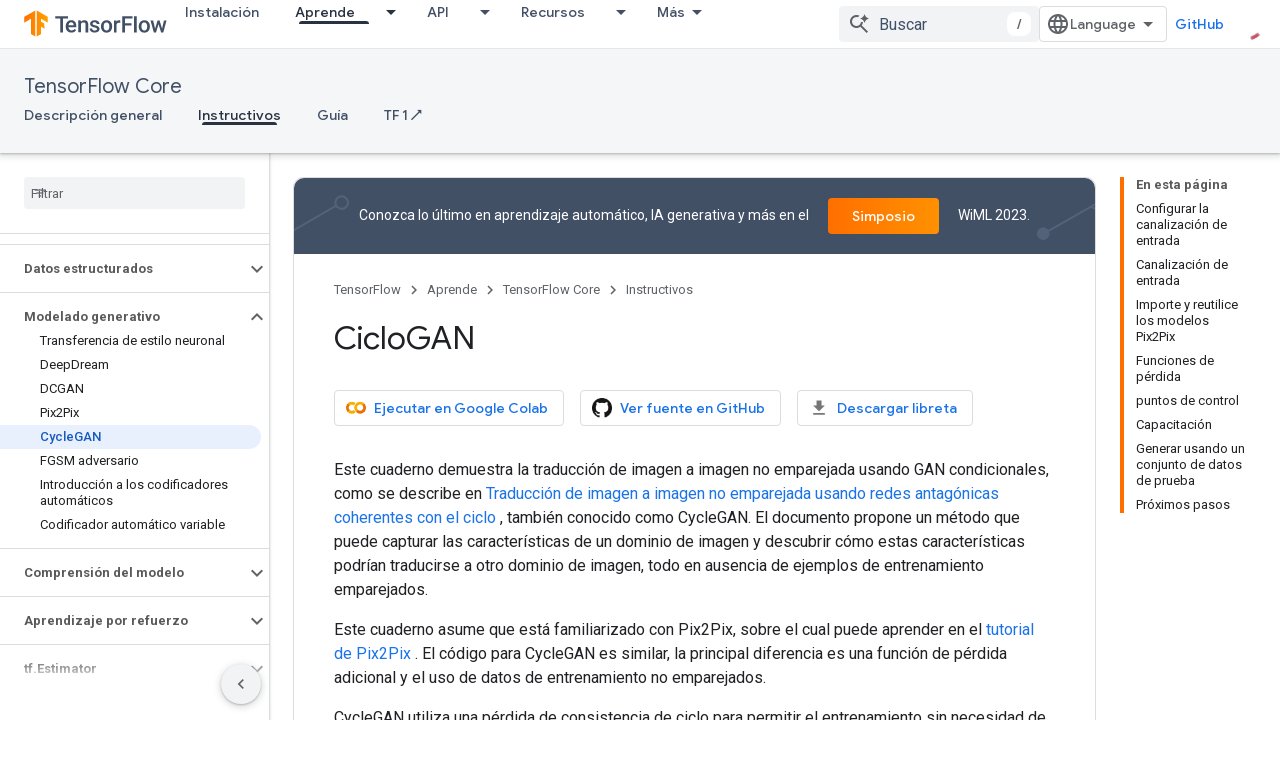

--- FILE ---
content_type: text/html; charset=utf-8
request_url: https://tensorflow.google.cn/tutorials/generative/cyclegan?authuser=1&hl=es-419
body_size: 30354
content:









<!doctype html>
<html 
      lang="es-419-x-mtfrom-en"
      dir="ltr">
  <head>
    <meta name="google-signin-client-id" content="157101835696-ooapojlodmuabs2do2vuhhnf90bccmoi.apps.googleusercontent.com"><meta name="google-signin-scope"
          content="profile email"><meta property="og:site_name" content="TensorFlow">
    <meta property="og:type" content="website"><meta name="robots" content="noindex"><meta name="googlebot" content="noindex"><meta name="theme-color" content="#ff6f00"><meta charset="utf-8">
    <meta content="IE=Edge" http-equiv="X-UA-Compatible">
    <meta name="viewport" content="width=device-width, initial-scale=1">
    

    <link rel="manifest" href="/_pwa/tensorflow/manifest.json"
          crossorigin="use-credentials">
    <link rel="preconnect" href="//www.gstatic.cn" crossorigin>
    <link rel="preconnect" href="//fonts.gstatic.cn" crossorigin>
    <link rel="preconnect" href="//fonts.googleapis.cn" crossorigin>
    <link rel="preconnect" href="//apis.google.com" crossorigin>
    <link rel="preconnect" href="//www.google-analytics.com" crossorigin><link rel="stylesheet" href="//fonts.googleapis.cn/css?family=Google+Sans:400,500|Roboto:400,400italic,500,500italic,700,700italic|Roboto+Mono:400,500,700&display=swap">
      <link rel="stylesheet"
            href="//fonts.googleapis.cn/css2?family=Material+Icons&family=Material+Symbols+Outlined&display=block"><link rel="stylesheet" href="https://www.gstatic.cn/devrel-devsite/prod/v5f5028bd8220352863507a1bacc6e2ea79a725fdb2dd736f205c6da16a3d00d1/tensorflow/css/app.css">
      <link rel="shortcut icon" href="https://www.gstatic.cn/devrel-devsite/prod/v5f5028bd8220352863507a1bacc6e2ea79a725fdb2dd736f205c6da16a3d00d1/tensorflow/images/favicon.png">
    <link rel="apple-touch-icon" href="https://www.gstatic.cn/devrel-devsite/prod/v5f5028bd8220352863507a1bacc6e2ea79a725fdb2dd736f205c6da16a3d00d1/tensorflow/images/apple-touch-icon-180x180.png"><link rel="canonical" href="https://tensorflow.google.cn/tutorials/generative/cyclegan?hl=es-419">
      <link rel="alternate" hreflang="en-cn"
          href="https://tensorflow.google.cn/tutorials/generative/cyclegan" /><link rel="alternate" hreflang="x-default" href="https://tensorflow.google.cn/tutorials/generative/cyclegan" /><link rel="alternate" hreflang="ar-cn"
          href="https://tensorflow.google.cn/tutorials/generative/cyclegan?hl=ar" /><link rel="alternate" hreflang="bn-cn"
          href="https://tensorflow.google.cn/tutorials/generative/cyclegan?hl=bn" /><link rel="alternate" hreflang="zh-Hans-cn"
          href="https://tensorflow.google.cn/tutorials/generative/cyclegan?hl=zh-cn" /><link rel="alternate" hreflang="fa-cn"
          href="https://tensorflow.google.cn/tutorials/generative/cyclegan?hl=fa" /><link rel="alternate" hreflang="fr-cn"
          href="https://tensorflow.google.cn/tutorials/generative/cyclegan?hl=fr" /><link rel="alternate" hreflang="he-cn"
          href="https://tensorflow.google.cn/tutorials/generative/cyclegan?hl=he" /><link rel="alternate" hreflang="hi-cn"
          href="https://tensorflow.google.cn/tutorials/generative/cyclegan?hl=hi" /><link rel="alternate" hreflang="id-cn"
          href="https://tensorflow.google.cn/tutorials/generative/cyclegan?hl=id" /><link rel="alternate" hreflang="it-cn"
          href="https://tensorflow.google.cn/tutorials/generative/cyclegan?hl=it" /><link rel="alternate" hreflang="ja-cn"
          href="https://tensorflow.google.cn/tutorials/generative/cyclegan?hl=ja" /><link rel="alternate" hreflang="ko-cn"
          href="https://tensorflow.google.cn/tutorials/generative/cyclegan?hl=ko" /><link rel="alternate" hreflang="pl-cn"
          href="https://tensorflow.google.cn/tutorials/generative/cyclegan?hl=pl" /><link rel="alternate" hreflang="pt-BR-cn"
          href="https://tensorflow.google.cn/tutorials/generative/cyclegan?hl=pt-br" /><link rel="alternate" hreflang="ru-cn"
          href="https://tensorflow.google.cn/tutorials/generative/cyclegan?hl=ru" /><link rel="alternate" hreflang="es-419-cn"
          href="https://tensorflow.google.cn/tutorials/generative/cyclegan?hl=es-419" /><link rel="alternate" hreflang="th-cn"
          href="https://tensorflow.google.cn/tutorials/generative/cyclegan?hl=th" /><link rel="alternate" hreflang="tr-cn"
          href="https://tensorflow.google.cn/tutorials/generative/cyclegan?hl=tr" /><link rel="alternate" hreflang="vi-cn"
          href="https://tensorflow.google.cn/tutorials/generative/cyclegan?hl=vi" /><link rel="alternate" hreflang="en"
          href="https://www.tensorflow.org/tutorials/generative/cyclegan" /><link rel="alternate" hreflang="x-default" href="https://www.tensorflow.org/tutorials/generative/cyclegan" /><link rel="alternate" hreflang="ar"
          href="https://www.tensorflow.org/tutorials/generative/cyclegan?hl=ar" /><link rel="alternate" hreflang="bn"
          href="https://www.tensorflow.org/tutorials/generative/cyclegan?hl=bn" /><link rel="alternate" hreflang="zh-Hans"
          href="https://www.tensorflow.org/tutorials/generative/cyclegan?hl=zh-cn" /><link rel="alternate" hreflang="fa"
          href="https://www.tensorflow.org/tutorials/generative/cyclegan?hl=fa" /><link rel="alternate" hreflang="fr"
          href="https://www.tensorflow.org/tutorials/generative/cyclegan?hl=fr" /><link rel="alternate" hreflang="he"
          href="https://www.tensorflow.org/tutorials/generative/cyclegan?hl=he" /><link rel="alternate" hreflang="hi"
          href="https://www.tensorflow.org/tutorials/generative/cyclegan?hl=hi" /><link rel="alternate" hreflang="id"
          href="https://www.tensorflow.org/tutorials/generative/cyclegan?hl=id" /><link rel="alternate" hreflang="it"
          href="https://www.tensorflow.org/tutorials/generative/cyclegan?hl=it" /><link rel="alternate" hreflang="ja"
          href="https://www.tensorflow.org/tutorials/generative/cyclegan?hl=ja" /><link rel="alternate" hreflang="ko"
          href="https://www.tensorflow.org/tutorials/generative/cyclegan?hl=ko" /><link rel="alternate" hreflang="pl"
          href="https://www.tensorflow.org/tutorials/generative/cyclegan?hl=pl" /><link rel="alternate" hreflang="pt-BR"
          href="https://www.tensorflow.org/tutorials/generative/cyclegan?hl=pt-br" /><link rel="alternate" hreflang="ru"
          href="https://www.tensorflow.org/tutorials/generative/cyclegan?hl=ru" /><link rel="alternate" hreflang="es-419"
          href="https://www.tensorflow.org/tutorials/generative/cyclegan?hl=es-419" /><link rel="alternate" hreflang="th"
          href="https://www.tensorflow.org/tutorials/generative/cyclegan?hl=th" /><link rel="alternate" hreflang="tr"
          href="https://www.tensorflow.org/tutorials/generative/cyclegan?hl=tr" /><link rel="alternate" hreflang="vi"
          href="https://www.tensorflow.org/tutorials/generative/cyclegan?hl=vi" /><title>CicloGAN &nbsp;|&nbsp; TensorFlow Core</title>

<meta property="og:title" content="CicloGAN &nbsp;|&nbsp; TensorFlow Core"><meta property="og:url" content="https://tensorflow.google.cn/tutorials/generative/cyclegan?hl=es-419"><meta property="og:image" content="https://tensorflow.google.cn/static/images/tf_logo_social.png?authuser=1&amp;hl=es-419">
  <meta property="og:image:width" content="1200">
  <meta property="og:image:height" content="675"><meta property="og:locale" content="es_419"><meta name="twitter:card" content="summary_large_image"><script type="application/ld+json">
  {
    "@context": "https://schema.org",
    "@type": "Article",
    
    "headline": "CicloGAN"
  }
</script><script type="application/ld+json">
  {
    "@context": "https://schema.org",
    "@type": "BreadcrumbList",
    "itemListElement": [{
      "@type": "ListItem",
      "position": 1,
      "name": "TensorFlow Core",
      "item": "https://tensorflow.google.cn/overview"
    },{
      "@type": "ListItem",
      "position": 2,
      "name": "CicloGAN",
      "item": "https://tensorflow.google.cn/tutorials/generative/cyclegan"
    }]
  }
  </script><link rel="alternate machine-translated-from" hreflang="en"
        href="https://tensorflow.google.cn/tutorials/generative/cyclegan?hl=en&amp;authuser=1">
  

  

  


    
      <link rel="stylesheet" href="/extras.css"></head>
  <body class="color-scheme--light"
        template="page"
        theme="tensorflow-theme"
        type="article"
        
        
        
        layout="docs"
        
        block-apix
        
        
        
        display-toc
        pending>
  
    <devsite-progress type="indeterminate" id="app-progress"></devsite-progress>
  
  
    <a href="#main-content" class="skip-link button">
      
      Ir al contenido principal
    </a>
    <section class="devsite-wrapper">
      <devsite-cookie-notification-bar></devsite-cookie-notification-bar><devsite-header role="banner">
  
    





















<div class="devsite-header--inner" data-nosnippet>
  <div class="devsite-top-logo-row-wrapper-wrapper">
    <div class="devsite-top-logo-row-wrapper">
      <div class="devsite-top-logo-row">
        <button type="button" id="devsite-hamburger-menu"
          class="devsite-header-icon-button button-flat material-icons gc-analytics-event"
          data-category="Site-Wide Custom Events"
          data-label="Navigation menu button"
          visually-hidden
          aria-label="Abrir menú">
        </button>
        
<div class="devsite-product-name-wrapper">

  <a href="/" class="devsite-site-logo-link gc-analytics-event"
   data-category="Site-Wide Custom Events" data-label="Site logo" track-type="globalNav"
   track-name="tensorFlow" track-metadata-position="nav"
   track-metadata-eventDetail="nav">
  
  <picture>
    
    <img src="https://www.gstatic.cn/devrel-devsite/prod/v5f5028bd8220352863507a1bacc6e2ea79a725fdb2dd736f205c6da16a3d00d1/tensorflow/images/lockup.svg" class="devsite-site-logo" alt="TensorFlow">
  </picture>
  
</a>



  
  
  <span class="devsite-product-name">
    <ul class="devsite-breadcrumb-list"
  >
  
  <li class="devsite-breadcrumb-item
             ">
    
    
    
      
      
    
  </li>
  
</ul>
  </span>

</div>
        <div class="devsite-top-logo-row-middle">
          <div class="devsite-header-upper-tabs">
            
              
              
  <devsite-tabs class="upper-tabs">

    <nav class="devsite-tabs-wrapper" aria-label="Pestañas superiores">
      
        
          <tab  >
            
    <a href="https://tensorflow.google.cn/install?authuser=1&amp;hl=es-419"
    class="devsite-tabs-content gc-analytics-event "
      track-metadata-eventdetail="https://tensorflow.google.cn/install?authuser=1&amp;hl=es-419"
    
       track-type="nav"
       track-metadata-position="nav - instalación"
       track-metadata-module="primary nav"
       
       
         
           data-category="Site-Wide Custom Events"
         
           data-label="Tab: Instalación"
         
           track-name="instalación"
         
       >
    Instalación
  
    </a>
    
  
          </tab>
        
      
        
          <tab class="devsite-dropdown
    
    devsite-active
    
    ">
  
    <a href="https://tensorflow.google.cn/learn?authuser=1&amp;hl=es-419"
    class="devsite-tabs-content gc-analytics-event "
      track-metadata-eventdetail="https://tensorflow.google.cn/learn?authuser=1&amp;hl=es-419"
    
       track-type="nav"
       track-metadata-position="nav - aprende"
       track-metadata-module="primary nav"
       aria-label="Aprende, selected" 
       
         
           data-category="Site-Wide Custom Events"
         
           data-label="Tab: Aprende"
         
           track-name="aprende"
         
       >
    Aprende
  
    </a>
    
      <button
         aria-haspopup="menu"
         aria-expanded="false"
         aria-label="Menú desplegable de Aprende"
         track-type="nav"
         track-metadata-eventdetail="https://tensorflow.google.cn/learn?authuser=1&amp;hl=es-419"
         track-metadata-position="nav - aprende"
         track-metadata-module="primary nav"
         
          
            data-category="Site-Wide Custom Events"
          
            data-label="Tab: Aprende"
          
            track-name="aprende"
          
        
         class="devsite-tabs-dropdown-toggle devsite-icon devsite-icon-arrow-drop-down"></button>
    
  
  <div class="devsite-tabs-dropdown" role="menu" aria-label="submenu" hidden>
    
    <div class="devsite-tabs-dropdown-content">
      
        <div class="devsite-tabs-dropdown-column
                    tfo-menu-column-learn">
          
            <ul class="devsite-tabs-dropdown-section
                       ">
              
              
              
                <li class="devsite-nav-item">
                  <a href="https://tensorflow.google.cn/learn?authuser=1&amp;hl=es-419"
                    
                     track-type="nav"
                     track-metadata-eventdetail="https://tensorflow.google.cn/learn?authuser=1&amp;hl=es-419"
                     track-metadata-position="nav - aprende"
                     track-metadata-module="tertiary nav"
                     
                     tooltip
                  >
                    
                    <div class="devsite-nav-item-title">
                      Introducción
                    </div>
                    
                    <div class="devsite-nav-item-description">
                      ¿Primeros pasos con TensorFlow?
                    </div>
                    
                  </a>
                </li>
              
                <li class="devsite-nav-item">
                  <a href="https://tensorflow.google.cn/overview?authuser=1&amp;hl=es-419"
                    
                     track-type="nav"
                     track-metadata-eventdetail="https://tensorflow.google.cn/overview?authuser=1&amp;hl=es-419"
                     track-metadata-position="nav - aprende"
                     track-metadata-module="tertiary nav"
                     
                     tooltip
                  >
                    
                    <div class="devsite-nav-item-title">
                      TensorFlow
                    </div>
                    
                    <div class="devsite-nav-item-description">
                      La principal biblioteca de código abierto para AA
                    </div>
                    
                  </a>
                </li>
              
                <li class="devsite-nav-item">
                  <a href="https://tensorflow.google.cn/js?authuser=1&amp;hl=es-419"
                    
                     track-type="nav"
                     track-metadata-eventdetail="https://tensorflow.google.cn/js?authuser=1&amp;hl=es-419"
                     track-metadata-position="nav - aprende"
                     track-metadata-module="tertiary nav"
                     
                     tooltip
                  >
                    
                    <div class="devsite-nav-item-title">
                      Para JavaScript
                    </div>
                    
                    <div class="devsite-nav-item-description">
                      TensorFlow.js para AA con JavaScript
                    </div>
                    
                  </a>
                </li>
              
                <li class="devsite-nav-item">
                  <a href="https://tensorflow.google.cn/lite?authuser=1&amp;hl=es-419"
                    
                     track-type="nav"
                     track-metadata-eventdetail="https://tensorflow.google.cn/lite?authuser=1&amp;hl=es-419"
                     track-metadata-position="nav - aprende"
                     track-metadata-module="tertiary nav"
                     
                     tooltip
                  >
                    
                    <div class="devsite-nav-item-title">
                      Para IoT y dispositivos móviles
                    </div>
                    
                    <div class="devsite-nav-item-description">
                      TensorFlow Lite para dispositivos incorporados y móviles
                    </div>
                    
                  </a>
                </li>
              
                <li class="devsite-nav-item">
                  <a href="https://tensorflow.google.cn/tfx?authuser=1&amp;hl=es-419"
                    
                     track-type="nav"
                     track-metadata-eventdetail="https://tensorflow.google.cn/tfx?authuser=1&amp;hl=es-419"
                     track-metadata-position="nav - aprende"
                     track-metadata-module="tertiary nav"
                     
                     tooltip
                  >
                    
                    <div class="devsite-nav-item-title">
                      Para producción
                    </div>
                    
                    <div class="devsite-nav-item-description">
                      TensorFlow Extended para componentes de AA de extremo a extremo
                    </div>
                    
                  </a>
                </li>
              
            </ul>
          
        </div>
      
    </div>
  </div>
</tab>
        
      
        
          <tab class="devsite-dropdown
    
    
    
    ">
  
    <a href="https://tensorflow.google.cn/api?authuser=1&amp;hl=es-419"
    class="devsite-tabs-content gc-analytics-event "
      track-metadata-eventdetail="https://tensorflow.google.cn/api?authuser=1&amp;hl=es-419"
    
       track-type="nav"
       track-metadata-position="nav - api"
       track-metadata-module="primary nav"
       
       
         
           data-category="Site-Wide Custom Events"
         
           data-label="Tab: API"
         
           track-name="api"
         
       >
    API
  
    </a>
    
      <button
         aria-haspopup="menu"
         aria-expanded="false"
         aria-label="Menú desplegable de API"
         track-type="nav"
         track-metadata-eventdetail="https://tensorflow.google.cn/api?authuser=1&amp;hl=es-419"
         track-metadata-position="nav - api"
         track-metadata-module="primary nav"
         
          
            data-category="Site-Wide Custom Events"
          
            data-label="Tab: API"
          
            track-name="api"
          
        
         class="devsite-tabs-dropdown-toggle devsite-icon devsite-icon-arrow-drop-down"></button>
    
  
  <div class="devsite-tabs-dropdown" role="menu" aria-label="submenu" hidden>
    
    <div class="devsite-tabs-dropdown-content">
      
        <div class="devsite-tabs-dropdown-column
                    ">
          
            <ul class="devsite-tabs-dropdown-section
                       ">
              
              
              
                <li class="devsite-nav-item">
                  <a href="https://tensorflow.google.cn/api/stable?authuser=1&amp;hl=es-419"
                    
                     track-type="nav"
                     track-metadata-eventdetail="https://tensorflow.google.cn/api/stable?authuser=1&amp;hl=es-419"
                     track-metadata-position="nav - api"
                     track-metadata-module="tertiary nav"
                     
                     tooltip
                  >
                    
                    <div class="devsite-nav-item-title">
                      TensorFlow (2.12)
                    </div>
                    
                  </a>
                </li>
              
                <li class="devsite-nav-item">
                  <a href="https://tensorflow.google.cn/versions?authuser=1&amp;hl=es-419"
                    
                     track-type="nav"
                     track-metadata-eventdetail="https://tensorflow.google.cn/versions?authuser=1&amp;hl=es-419"
                     track-metadata-position="nav - api"
                     track-metadata-module="tertiary nav"
                     
                     tooltip
                  >
                    
                    <div class="devsite-nav-item-title">
                      Versions…
                    </div>
                    
                  </a>
                </li>
              
            </ul>
          
        </div>
      
        <div class="devsite-tabs-dropdown-column
                    ">
          
            <ul class="devsite-tabs-dropdown-section
                       ">
              
              
              
                <li class="devsite-nav-item">
                  <a href="https://js.tensorflow.org/api/latest/?authuser=1&amp;hl=es-419"
                    
                     track-type="nav"
                     track-metadata-eventdetail="https://js.tensorflow.org/api/latest/?authuser=1&amp;hl=es-419"
                     track-metadata-position="nav - api"
                     track-metadata-module="tertiary nav"
                     
                     tooltip
                  >
                    
                    <div class="devsite-nav-item-title">
                      TensorFlow.js
                    </div>
                    
                  </a>
                </li>
              
                <li class="devsite-nav-item">
                  <a href="https://tensorflow.google.cn/lite/api_docs?authuser=1&amp;hl=es-419"
                    
                     track-type="nav"
                     track-metadata-eventdetail="https://tensorflow.google.cn/lite/api_docs?authuser=1&amp;hl=es-419"
                     track-metadata-position="nav - api"
                     track-metadata-module="tertiary nav"
                     
                     tooltip
                  >
                    
                    <div class="devsite-nav-item-title">
                      TensorFlow Lite
                    </div>
                    
                  </a>
                </li>
              
                <li class="devsite-nav-item">
                  <a href="https://tensorflow.google.cn/tfx/api_docs?authuser=1&amp;hl=es-419"
                    
                     track-type="nav"
                     track-metadata-eventdetail="https://tensorflow.google.cn/tfx/api_docs?authuser=1&amp;hl=es-419"
                     track-metadata-position="nav - api"
                     track-metadata-module="tertiary nav"
                     
                     tooltip
                  >
                    
                    <div class="devsite-nav-item-title">
                      TFX
                    </div>
                    
                  </a>
                </li>
              
            </ul>
          
        </div>
      
    </div>
  </div>
</tab>
        
      
        
          <tab class="devsite-dropdown
    
    
    
    ">
  
    <a href="https://tensorflow.google.cn/resources/models-datasets?authuser=1&amp;hl=es-419"
    class="devsite-tabs-content gc-analytics-event "
      track-metadata-eventdetail="https://tensorflow.google.cn/resources/models-datasets?authuser=1&amp;hl=es-419"
    
       track-type="nav"
       track-metadata-position="nav - recursos"
       track-metadata-module="primary nav"
       
       
         
           data-category="Site-Wide Custom Events"
         
           data-label="Tab: Recursos"
         
           track-name="recursos"
         
       >
    Recursos
  
    </a>
    
      <button
         aria-haspopup="menu"
         aria-expanded="false"
         aria-label="Menú desplegable de Recursos"
         track-type="nav"
         track-metadata-eventdetail="https://tensorflow.google.cn/resources/models-datasets?authuser=1&amp;hl=es-419"
         track-metadata-position="nav - recursos"
         track-metadata-module="primary nav"
         
          
            data-category="Site-Wide Custom Events"
          
            data-label="Tab: Recursos"
          
            track-name="recursos"
          
        
         class="devsite-tabs-dropdown-toggle devsite-icon devsite-icon-arrow-drop-down"></button>
    
  
  <div class="devsite-tabs-dropdown" role="menu" aria-label="submenu" hidden>
    
    <div class="devsite-tabs-dropdown-content">
      
        <div class="devsite-tabs-dropdown-column
                    ">
          
            <ul class="devsite-tabs-dropdown-section
                       ">
              
              
              
                <li class="devsite-nav-item">
                  <a href="https://tensorflow.google.cn/resources/models-datasets?authuser=1&amp;hl=es-419"
                    
                     track-type="nav"
                     track-metadata-eventdetail="https://tensorflow.google.cn/resources/models-datasets?authuser=1&amp;hl=es-419"
                     track-metadata-position="nav - recursos"
                     track-metadata-module="tertiary nav"
                     
                     tooltip
                  >
                    
                    <div class="devsite-nav-item-title">
                      Modelos y conjuntos de datos
                    </div>
                    
                    <div class="devsite-nav-item-description">
                      Modelos previamente entrenados y conjuntos de datos desarrollados por Google y la comunidad
                    </div>
                    
                  </a>
                </li>
              
                <li class="devsite-nav-item">
                  <a href="https://tensorflow.google.cn/resources/tools?authuser=1&amp;hl=es-419"
                    
                     track-type="nav"
                     track-metadata-eventdetail="https://tensorflow.google.cn/resources/tools?authuser=1&amp;hl=es-419"
                     track-metadata-position="nav - recursos"
                     track-metadata-module="tertiary nav"
                     
                     tooltip
                  >
                    
                    <div class="devsite-nav-item-title">
                      Herramientas
                    </div>
                    
                    <div class="devsite-nav-item-description">
                      Ecosistema de herramientas para ayudarte con TensorFlow
                    </div>
                    
                  </a>
                </li>
              
                <li class="devsite-nav-item">
                  <a href="https://tensorflow.google.cn/resources/libraries-extensions?authuser=1&amp;hl=es-419"
                    
                     track-type="nav"
                     track-metadata-eventdetail="https://tensorflow.google.cn/resources/libraries-extensions?authuser=1&amp;hl=es-419"
                     track-metadata-position="nav - recursos"
                     track-metadata-module="tertiary nav"
                     
                     tooltip
                  >
                    
                    <div class="devsite-nav-item-title">
                      Bibliotecas y extensiones
                    </div>
                    
                    <div class="devsite-nav-item-description">
                      Bibliotecas y extensiones creadas en TensorFlow
                    </div>
                    
                  </a>
                </li>
              
                <li class="devsite-nav-item">
                  <a href="https://tensorflow.google.cn/certificate?authuser=1&amp;hl=es-419"
                    
                     track-type="nav"
                     track-metadata-eventdetail="https://tensorflow.google.cn/certificate?authuser=1&amp;hl=es-419"
                     track-metadata-position="nav - recursos"
                     track-metadata-module="tertiary nav"
                     
                     tooltip
                  >
                    
                    <div class="devsite-nav-item-title">
                      Programa de certificación de TensorFlow
                    </div>
                    
                    <div class="devsite-nav-item-description">
                      Demuestra tu competencia en AA y destácate
                    </div>
                    
                  </a>
                </li>
              
                <li class="devsite-nav-item">
                  <a href="https://tensorflow.google.cn/resources/learn-ml?authuser=1&amp;hl=es-419"
                    
                     track-type="nav"
                     track-metadata-eventdetail="https://tensorflow.google.cn/resources/learn-ml?authuser=1&amp;hl=es-419"
                     track-metadata-position="nav - recursos"
                     track-metadata-module="tertiary nav"
                     
                     tooltip
                  >
                    
                    <div class="devsite-nav-item-title">
                      Conocimientos sobre AA
                    </div>
                    
                    <div class="devsite-nav-item-description">
                      Recursos educativos para aprender sobre los aspectos básicos del AA con TensorFlow
                    </div>
                    
                  </a>
                </li>
              
                <li class="devsite-nav-item">
                  <a href="https://tensorflow.google.cn/responsible_ai?authuser=1&amp;hl=es-419"
                    
                     track-type="nav"
                     track-metadata-eventdetail="https://tensorflow.google.cn/responsible_ai?authuser=1&amp;hl=es-419"
                     track-metadata-position="nav - recursos"
                     track-metadata-module="tertiary nav"
                     
                     tooltip
                  >
                    
                    <div class="devsite-nav-item-title">
                      Responsible AI
                    </div>
                    
                    <div class="devsite-nav-item-description">
                      Recursos y herramientas para integrar las prácticas de Responsible AI en el flujo de trabajo de AA
                    </div>
                    
                  </a>
                </li>
              
            </ul>
          
        </div>
      
    </div>
  </div>
</tab>
        
      
        
          <tab class="devsite-dropdown
    
    
    
    ">
  
    <a href="https://tensorflow.google.cn/community?authuser=1&amp;hl=es-419"
    class="devsite-tabs-content gc-analytics-event "
      track-metadata-eventdetail="https://tensorflow.google.cn/community?authuser=1&amp;hl=es-419"
    
       track-type="nav"
       track-metadata-position="nav - comunidad"
       track-metadata-module="primary nav"
       
       
         
           data-category="Site-Wide Custom Events"
         
           data-label="Tab: Comunidad"
         
           track-name="comunidad"
         
       >
    Comunidad
  
    </a>
    
      <button
         aria-haspopup="menu"
         aria-expanded="false"
         aria-label="Menú desplegable de Comunidad"
         track-type="nav"
         track-metadata-eventdetail="https://tensorflow.google.cn/community?authuser=1&amp;hl=es-419"
         track-metadata-position="nav - comunidad"
         track-metadata-module="primary nav"
         
          
            data-category="Site-Wide Custom Events"
          
            data-label="Tab: Comunidad"
          
            track-name="comunidad"
          
        
         class="devsite-tabs-dropdown-toggle devsite-icon devsite-icon-arrow-drop-down"></button>
    
  
  <div class="devsite-tabs-dropdown" role="menu" aria-label="submenu" hidden>
    
    <div class="devsite-tabs-dropdown-content">
      
        <div class="devsite-tabs-dropdown-column
                    ">
          
            <ul class="devsite-tabs-dropdown-section
                       ">
              
              
              
                <li class="devsite-nav-item">
                  <a href="https://tensorflow.google.cn/community?authuser=1&amp;hl=es-419"
                    
                     track-type="nav"
                     track-metadata-eventdetail="https://tensorflow.google.cn/community?authuser=1&amp;hl=es-419"
                     track-metadata-position="nav - comunidad"
                     track-metadata-module="tertiary nav"
                     
                     tooltip
                  >
                    
                    <div class="devsite-nav-item-title">
                      Unirme
                    </div>
                    
                    <div class="devsite-nav-item-description">
                      Explora formas de participar
                    </div>
                    
                  </a>
                </li>
              
                <li class="devsite-nav-item">
                  <a href="https://discuss.tensorflow.org?authuser=1&amp;hl=es-419"
                    
                     track-type="nav"
                     track-metadata-eventdetail="https://discuss.tensorflow.org?authuser=1&amp;hl=es-419"
                     track-metadata-position="nav - comunidad"
                     track-metadata-module="tertiary nav"
                     
                     tooltip
                  >
                    
                    <div class="devsite-nav-item-title">
                      Foro ↗
                    </div>
                    
                    <div class="devsite-nav-item-description">
                      Plataforma de discusión para la comunidad de TensorFlow
                    </div>
                    
                  </a>
                </li>
              
                <li class="devsite-nav-item">
                  <a href="https://tensorflow.google.cn/community/groups?authuser=1&amp;hl=es-419"
                    
                     track-type="nav"
                     track-metadata-eventdetail="https://tensorflow.google.cn/community/groups?authuser=1&amp;hl=es-419"
                     track-metadata-position="nav - comunidad"
                     track-metadata-module="tertiary nav"
                     
                     tooltip
                  >
                    
                    <div class="devsite-nav-item-title">
                      Grupos
                    </div>
                    
                    <div class="devsite-nav-item-description">
                      Grupos de usuarios, grupos de interés y listas de distribución
                    </div>
                    
                  </a>
                </li>
              
                <li class="devsite-nav-item">
                  <a href="https://tensorflow.google.cn/community/contribute?authuser=1&amp;hl=es-419"
                    
                     track-type="nav"
                     track-metadata-eventdetail="https://tensorflow.google.cn/community/contribute?authuser=1&amp;hl=es-419"
                     track-metadata-position="nav - comunidad"
                     track-metadata-module="tertiary nav"
                     
                     tooltip
                  >
                    
                    <div class="devsite-nav-item-title">
                      Contribuye
                    </div>
                    
                    <div class="devsite-nav-item-description">
                      Guía para contribuir al código y la documentación
                    </div>
                    
                  </a>
                </li>
              
            </ul>
          
        </div>
      
    </div>
  </div>
</tab>
        
      
        
          <tab class="devsite-dropdown
    
    
    
    ">
  
    <a href="https://tensorflow.google.cn/about?authuser=1&amp;hl=es-419"
    class="devsite-tabs-content gc-analytics-event "
      track-metadata-eventdetail="https://tensorflow.google.cn/about?authuser=1&amp;hl=es-419"
    
       track-type="nav"
       track-metadata-position="nav - por qué tensorflow"
       track-metadata-module="primary nav"
       
       
         
           data-category="Site-Wide Custom Events"
         
           data-label="Tab: Por qué TensorFlow"
         
           track-name="por qué tensorflow"
         
       >
    Por qué TensorFlow
  
    </a>
    
      <button
         aria-haspopup="menu"
         aria-expanded="false"
         aria-label="Menú desplegable de Por qué TensorFlow"
         track-type="nav"
         track-metadata-eventdetail="https://tensorflow.google.cn/about?authuser=1&amp;hl=es-419"
         track-metadata-position="nav - por qué tensorflow"
         track-metadata-module="primary nav"
         
          
            data-category="Site-Wide Custom Events"
          
            data-label="Tab: Por qué TensorFlow"
          
            track-name="por qué tensorflow"
          
        
         class="devsite-tabs-dropdown-toggle devsite-icon devsite-icon-arrow-drop-down"></button>
    
  
  <div class="devsite-tabs-dropdown" role="menu" aria-label="submenu" hidden>
    
    <div class="devsite-tabs-dropdown-content">
      
        <div class="devsite-tabs-dropdown-column
                    ">
          
            <ul class="devsite-tabs-dropdown-section
                       ">
              
              
              
                <li class="devsite-nav-item">
                  <a href="https://tensorflow.google.cn/about?authuser=1&amp;hl=es-419"
                    
                     track-type="nav"
                     track-metadata-eventdetail="https://tensorflow.google.cn/about?authuser=1&amp;hl=es-419"
                     track-metadata-position="nav - por qué tensorflow"
                     track-metadata-module="tertiary nav"
                     
                     tooltip
                  >
                    
                    <div class="devsite-nav-item-title">
                      Acerca de
                    </div>
                    
                  </a>
                </li>
              
                <li class="devsite-nav-item">
                  <a href="https://tensorflow.google.cn/about/case-studies?authuser=1&amp;hl=es-419"
                    
                     track-type="nav"
                     track-metadata-eventdetail="https://tensorflow.google.cn/about/case-studies?authuser=1&amp;hl=es-419"
                     track-metadata-position="nav - por qué tensorflow"
                     track-metadata-module="tertiary nav"
                     
                     tooltip
                  >
                    
                    <div class="devsite-nav-item-title">
                      Casos de éxito
                    </div>
                    
                  </a>
                </li>
              
                <li class="devsite-nav-item">
                  <a href="https://tensorflow.google.cn/partners?authuser=1&amp;hl=es-419"
                    
                     track-type="nav"
                     track-metadata-eventdetail="https://tensorflow.google.cn/partners?authuser=1&amp;hl=es-419"
                     track-metadata-position="nav - por qué tensorflow"
                     track-metadata-module="tertiary nav"
                     
                     tooltip
                  >
                    
                    <div class="devsite-nav-item-title">
                      Socios de servicios de IA
                    </div>
                    
                  </a>
                </li>
              
            </ul>
          
        </div>
      
    </div>
  </div>
</tab>
        
      
    </nav>

  </devsite-tabs>

            
           </div>
          
<devsite-search
    
    
    enable-suggestions
      
    
    enable-search-summaries
    project-name="TensorFlow Core"
    tenant-name="TensorFlow"
    
    
    
    
    
    >
  <form class="devsite-search-form" action="https://tensorflow.google.cn/s/results?authuser=1&amp;hl=es-419" method="GET">
    <div class="devsite-search-container">
      <button type="button"
              search-open
              class="devsite-search-button devsite-header-icon-button button-flat material-icons"
              
              aria-label="Abrir la búsqueda"></button>
      <div class="devsite-searchbox">
        <input
          aria-activedescendant=""
          aria-autocomplete="list"
          
          aria-label="Buscar"
          aria-expanded="false"
          aria-haspopup="listbox"
          autocomplete="off"
          class="devsite-search-field devsite-search-query"
          name="q"
          
          placeholder="Buscar"
          role="combobox"
          type="text"
          value=""
          >
          <div class="devsite-search-image material-icons" aria-hidden="true">
            
              <svg class="devsite-search-ai-image" width="24" height="24" viewBox="0 0 24 24" fill="none" xmlns="http://www.w3.org/2000/svg">
                  <g clip-path="url(#clip0_6641_386)">
                    <path d="M19.6 21L13.3 14.7C12.8 15.1 12.225 15.4167 11.575 15.65C10.925 15.8833 10.2333 16 9.5 16C7.68333 16 6.14167 15.375 4.875 14.125C3.625 12.8583 3 11.3167 3 9.5C3 7.68333 3.625 6.15 4.875 4.9C6.14167 3.63333 7.68333 3 9.5 3C10.0167 3 10.5167 3.05833 11 3.175C11.4833 3.275 11.9417 3.43333 12.375 3.65L10.825 5.2C10.6083 5.13333 10.3917 5.08333 10.175 5.05C9.95833 5.01667 9.73333 5 9.5 5C8.25 5 7.18333 5.44167 6.3 6.325C5.43333 7.19167 5 8.25 5 9.5C5 10.75 5.43333 11.8167 6.3 12.7C7.18333 13.5667 8.25 14 9.5 14C10.6667 14 11.6667 13.625 12.5 12.875C13.35 12.1083 13.8417 11.15 13.975 10H15.975C15.925 10.6333 15.7833 11.2333 15.55 11.8C15.3333 12.3667 15.05 12.8667 14.7 13.3L21 19.6L19.6 21ZM17.5 12C17.5 10.4667 16.9667 9.16667 15.9 8.1C14.8333 7.03333 13.5333 6.5 12 6.5C13.5333 6.5 14.8333 5.96667 15.9 4.9C16.9667 3.83333 17.5 2.53333 17.5 0.999999C17.5 2.53333 18.0333 3.83333 19.1 4.9C20.1667 5.96667 21.4667 6.5 23 6.5C21.4667 6.5 20.1667 7.03333 19.1 8.1C18.0333 9.16667 17.5 10.4667 17.5 12Z" fill="#5F6368"/>
                  </g>
                <defs>
                <clipPath id="clip0_6641_386">
                <rect width="24" height="24" fill="white"/>
                </clipPath>
                </defs>
              </svg>
            
          </div>
          <div class="devsite-search-shortcut-icon-container" aria-hidden="true">
            <kbd class="devsite-search-shortcut-icon">/</kbd>
          </div>
      </div>
    </div>
  </form>
  <button type="button"
          search-close
          class="devsite-search-button devsite-header-icon-button button-flat material-icons"
          
          aria-label="Cerrar la búsqueda"></button>
</devsite-search>

        </div>

        

          

          

          

          
<devsite-language-selector>
  <ul role="presentation">
    
    
    <li role="presentation">
      <a role="menuitem" lang="en"
        >English</a>
    </li>
    
    <li role="presentation">
      <a role="menuitem" lang="es_419"
        >Español – América Latina</a>
    </li>
    
    <li role="presentation">
      <a role="menuitem" lang="fr"
        >Français</a>
    </li>
    
    <li role="presentation">
      <a role="menuitem" lang="id"
        >Indonesia</a>
    </li>
    
    <li role="presentation">
      <a role="menuitem" lang="it"
        >Italiano</a>
    </li>
    
    <li role="presentation">
      <a role="menuitem" lang="pl"
        >Polski</a>
    </li>
    
    <li role="presentation">
      <a role="menuitem" lang="pt_br"
        >Português – Brasil</a>
    </li>
    
    <li role="presentation">
      <a role="menuitem" lang="vi"
        >Tiếng Việt</a>
    </li>
    
    <li role="presentation">
      <a role="menuitem" lang="tr"
        >Türkçe</a>
    </li>
    
    <li role="presentation">
      <a role="menuitem" lang="ru"
        >Русский</a>
    </li>
    
    <li role="presentation">
      <a role="menuitem" lang="he"
        >עברית</a>
    </li>
    
    <li role="presentation">
      <a role="menuitem" lang="ar"
        >العربيّة</a>
    </li>
    
    <li role="presentation">
      <a role="menuitem" lang="fa"
        >فارسی</a>
    </li>
    
    <li role="presentation">
      <a role="menuitem" lang="hi"
        >हिंदी</a>
    </li>
    
    <li role="presentation">
      <a role="menuitem" lang="bn"
        >বাংলা</a>
    </li>
    
    <li role="presentation">
      <a role="menuitem" lang="th"
        >ภาษาไทย</a>
    </li>
    
    <li role="presentation">
      <a role="menuitem" lang="zh_cn"
        >中文 – 简体</a>
    </li>
    
    <li role="presentation">
      <a role="menuitem" lang="ja"
        >日本語</a>
    </li>
    
    <li role="presentation">
      <a role="menuitem" lang="ko"
        >한국어</a>
    </li>
    
  </ul>
</devsite-language-selector>


          
            <a class="devsite-header-link devsite-top-button button gc-analytics-event "
    href="//github.com/tensorflow"
    data-category="Site-Wide Custom Events"
    data-label="Site header link: GitHub"
    >
  GitHub
</a>
          

        

        
        
        
          <devsite-openid-user id="devsite-user"></devsite-openid-user>
        
      </div>
    </div>
  </div>



  <div class="devsite-collapsible-section
    ">
    <div class="devsite-header-background">
      
        
          <div class="devsite-product-id-row"
           >
            <div class="devsite-product-description-row">
              
                
                <div class="devsite-product-id">
                  
                  
                  
                    <ul class="devsite-breadcrumb-list"
  >
  
  <li class="devsite-breadcrumb-item
             ">
    
    
    
      
        
  <a href="https://tensorflow.google.cn/overview?authuser=1&amp;hl=es-419"
      
        class="devsite-breadcrumb-link gc-analytics-event"
      
        data-category="Site-Wide Custom Events"
      
        data-label="Lower Header"
      
        data-value="1"
      
        track-type="globalNav"
      
        track-name="breadcrumb"
      
        track-metadata-position="1"
      
        track-metadata-eventdetail="TensorFlow Core"
      
    >
    
          TensorFlow Core
        
  </a>
  
      
    
  </li>
  
</ul>
                </div>
                
              
              
            </div>
            
          </div>
          
        
      
      
        <div class="devsite-doc-set-nav-row">
          
          
            
            
  <devsite-tabs class="lower-tabs">

    <nav class="devsite-tabs-wrapper" aria-label="Pestañas inferiores">
      
        
          <tab  >
            
    <a href="https://tensorflow.google.cn/overview?authuser=1&amp;hl=es-419"
    class="devsite-tabs-content gc-analytics-event "
      track-metadata-eventdetail="https://tensorflow.google.cn/overview?authuser=1&amp;hl=es-419"
    
       track-type="nav"
       track-metadata-position="nav - overview"
       track-metadata-module="primary nav"
       
       
         
           data-category="Site-Wide Custom Events"
         
           data-label="Tab: Descripción general"
         
           track-name="overview"
         
       >
    Descripción general
  
    </a>
    
  
          </tab>
        
      
        
          <tab  class="devsite-active">
            
    <a href="https://tensorflow.google.cn/tutorials?authuser=1&amp;hl=es-419"
    class="devsite-tabs-content gc-analytics-event "
      track-metadata-eventdetail="https://tensorflow.google.cn/tutorials?authuser=1&amp;hl=es-419"
    
       track-type="nav"
       track-metadata-position="nav - instructivos"
       track-metadata-module="primary nav"
       aria-label="Instructivos, selected" 
       
         
           data-category="Site-Wide Custom Events"
         
           data-label="Tab: Instructivos"
         
           track-name="instructivos"
         
       >
    Instructivos
  
    </a>
    
  
          </tab>
        
      
        
          <tab  >
            
    <a href="https://tensorflow.google.cn/guide?authuser=1&amp;hl=es-419"
    class="devsite-tabs-content gc-analytics-event "
      track-metadata-eventdetail="https://tensorflow.google.cn/guide?authuser=1&amp;hl=es-419"
    
       track-type="nav"
       track-metadata-position="nav - guía"
       track-metadata-module="primary nav"
       
       
         
           data-category="Site-Wide Custom Events"
         
           data-label="Tab: Guía"
         
           track-name="guía"
         
       >
    Guía
  
    </a>
    
  
          </tab>
        
      
        
          <tab  >
            
    <a href="https://github.com/tensorflow/docs/tree/master/site/en/r1"
    class="devsite-tabs-content gc-analytics-event "
      track-metadata-eventdetail="https://github.com/tensorflow/docs/tree/master/site/en/r1"
    
       track-type="nav"
       track-metadata-position="nav - tf 1 ↗"
       track-metadata-module="primary nav"
       
       
         
           data-category="Site-Wide Custom Events"
         
           data-label="Tab: TF 1 ↗"
         
           track-name="tf 1 ↗"
         
       >
    TF 1 ↗
  
    </a>
    
  
          </tab>
        
      
    </nav>

  </devsite-tabs>

          
          
        </div>
      
    </div>
  </div>

</div>



  

  
</devsite-header>
      <devsite-book-nav scrollbars >
        
          





















<div class="devsite-book-nav-filter"
     >
  <span class="filter-list-icon material-icons" aria-hidden="true"></span>
  <input type="text"
         placeholder="Filtrar"
         
         aria-label="Escribe para filtrar"
         role="searchbox">
  
  <span class="filter-clear-button hidden"
        data-title="Borrar filtro"
        aria-label="Borrar filtro"
        role="button"
        tabindex="0"></span>
</div>

<nav class="devsite-book-nav devsite-nav nocontent"
     aria-label="Menú lateral">
  <div class="devsite-mobile-header">
    <button type="button"
            id="devsite-close-nav"
            class="devsite-header-icon-button button-flat material-icons gc-analytics-event"
            data-category="Site-Wide Custom Events"
            data-label="Close navigation"
            aria-label="Cerrar navegación">
    </button>
    <div class="devsite-product-name-wrapper">

  <a href="/" class="devsite-site-logo-link gc-analytics-event"
   data-category="Site-Wide Custom Events" data-label="Site logo" track-type="globalNav"
   track-name="tensorFlow" track-metadata-position="nav"
   track-metadata-eventDetail="nav">
  
  <picture>
    
    <img src="https://www.gstatic.cn/devrel-devsite/prod/v5f5028bd8220352863507a1bacc6e2ea79a725fdb2dd736f205c6da16a3d00d1/tensorflow/images/lockup.svg" class="devsite-site-logo" alt="TensorFlow">
  </picture>
  
</a>


  
      <span class="devsite-product-name">
        
        
        <ul class="devsite-breadcrumb-list"
  >
  
  <li class="devsite-breadcrumb-item
             ">
    
    
    
      
      
    
  </li>
  
</ul>
      </span>
    

</div>
  </div>

  <div class="devsite-book-nav-wrapper">
    <div class="devsite-mobile-nav-top">
      
        <ul class="devsite-nav-list">
          
            <li class="devsite-nav-item">
              
  
  <a href="/install"
    
       class="devsite-nav-title gc-analytics-event
              
              "
    

    
      
        data-category="Site-Wide Custom Events"
      
        data-label="Tab: Instalación"
      
        track-name="instalación"
      
    
     data-category="Site-Wide Custom Events"
     data-label="Responsive Tab: Instalación"
     track-type="globalNav"
     track-metadata-eventDetail="globalMenu"
     track-metadata-position="nav">
  
    <span class="devsite-nav-text" tooltip >
      Instalación
   </span>
    
  
  </a>
  

  
              
            </li>
          
            <li class="devsite-nav-item">
              
  
  <a href="/learn"
    
       class="devsite-nav-title gc-analytics-event
              
              devsite-nav-active"
    

    
      
        data-category="Site-Wide Custom Events"
      
        data-label="Tab: Aprende"
      
        track-name="aprende"
      
    
     data-category="Site-Wide Custom Events"
     data-label="Responsive Tab: Aprende"
     track-type="globalNav"
     track-metadata-eventDetail="globalMenu"
     track-metadata-position="nav">
  
    <span class="devsite-nav-text" tooltip >
      Aprende
   </span>
    
  
  </a>
  

  
    <ul class="devsite-nav-responsive-tabs devsite-nav-has-menu
               ">
      
<li class="devsite-nav-item">

  
  <span
    
       class="devsite-nav-title"
       tooltip
    
    
      
        data-category="Site-Wide Custom Events"
      
        data-label="Tab: Aprende"
      
        track-name="aprende"
      
    >
  
    <span class="devsite-nav-text" tooltip menu="Aprende">
      Más
   </span>
    
    <span class="devsite-nav-icon material-icons" data-icon="forward"
          menu="Aprende">
    </span>
    
  
  </span>
  

</li>

    </ul>
  
              
                <ul class="devsite-nav-responsive-tabs">
                  
                    
                    
                    
                    <li class="devsite-nav-item">
                      
  
  <a href="/overview"
    
       class="devsite-nav-title gc-analytics-event
              
              "
    

    
      
        data-category="Site-Wide Custom Events"
      
        data-label="Tab: Descripción general"
      
        track-name="overview"
      
    
     data-category="Site-Wide Custom Events"
     data-label="Responsive Tab: Descripción general"
     track-type="globalNav"
     track-metadata-eventDetail="globalMenu"
     track-metadata-position="nav">
  
    <span class="devsite-nav-text" tooltip >
      Descripción general
   </span>
    
  
  </a>
  

  
                    </li>
                  
                    
                    
                    
                    <li class="devsite-nav-item">
                      
  
  <a href="/tutorials"
    
       class="devsite-nav-title gc-analytics-event
              
              devsite-nav-active"
    

    
      
        data-category="Site-Wide Custom Events"
      
        data-label="Tab: Instructivos"
      
        track-name="instructivos"
      
    
     data-category="Site-Wide Custom Events"
     data-label="Responsive Tab: Instructivos"
     track-type="globalNav"
     track-metadata-eventDetail="globalMenu"
     track-metadata-position="nav">
  
    <span class="devsite-nav-text" tooltip menu="_book">
      Instructivos
   </span>
    
  
  </a>
  

  
                    </li>
                  
                    
                    
                    
                    <li class="devsite-nav-item">
                      
  
  <a href="/guide"
    
       class="devsite-nav-title gc-analytics-event
              
              "
    

    
      
        data-category="Site-Wide Custom Events"
      
        data-label="Tab: Guía"
      
        track-name="guía"
      
    
     data-category="Site-Wide Custom Events"
     data-label="Responsive Tab: Guía"
     track-type="globalNav"
     track-metadata-eventDetail="globalMenu"
     track-metadata-position="nav">
  
    <span class="devsite-nav-text" tooltip >
      Guía
   </span>
    
  
  </a>
  

  
                    </li>
                  
                    
                    
                    
                    <li class="devsite-nav-item">
                      
  
  <a href="https://github.com/tensorflow/docs/tree/master/site/en/r1"
    
       class="devsite-nav-title gc-analytics-event
              
              "
    

    
      
        data-category="Site-Wide Custom Events"
      
        data-label="Tab: TF 1 ↗"
      
        track-name="tf 1 ↗"
      
    
     data-category="Site-Wide Custom Events"
     data-label="Responsive Tab: TF 1 ↗"
     track-type="globalNav"
     track-metadata-eventDetail="globalMenu"
     track-metadata-position="nav">
  
    <span class="devsite-nav-text" tooltip >
      TF 1 ↗
   </span>
    
  
  </a>
  

  
                    </li>
                  
                </ul>
              
            </li>
          
            <li class="devsite-nav-item">
              
  
  <a href="/api"
    
       class="devsite-nav-title gc-analytics-event
              
              "
    

    
      
        data-category="Site-Wide Custom Events"
      
        data-label="Tab: API"
      
        track-name="api"
      
    
     data-category="Site-Wide Custom Events"
     data-label="Responsive Tab: API"
     track-type="globalNav"
     track-metadata-eventDetail="globalMenu"
     track-metadata-position="nav">
  
    <span class="devsite-nav-text" tooltip >
      API
   </span>
    
  
  </a>
  

  
    <ul class="devsite-nav-responsive-tabs devsite-nav-has-menu
               ">
      
<li class="devsite-nav-item">

  
  <span
    
       class="devsite-nav-title"
       tooltip
    
    
      
        data-category="Site-Wide Custom Events"
      
        data-label="Tab: API"
      
        track-name="api"
      
    >
  
    <span class="devsite-nav-text" tooltip menu="API">
      Más
   </span>
    
    <span class="devsite-nav-icon material-icons" data-icon="forward"
          menu="API">
    </span>
    
  
  </span>
  

</li>

    </ul>
  
              
            </li>
          
            <li class="devsite-nav-item">
              
  
  <a href="/resources/models-datasets"
    
       class="devsite-nav-title gc-analytics-event
              
              "
    

    
      
        data-category="Site-Wide Custom Events"
      
        data-label="Tab: Recursos"
      
        track-name="recursos"
      
    
     data-category="Site-Wide Custom Events"
     data-label="Responsive Tab: Recursos"
     track-type="globalNav"
     track-metadata-eventDetail="globalMenu"
     track-metadata-position="nav">
  
    <span class="devsite-nav-text" tooltip >
      Recursos
   </span>
    
  
  </a>
  

  
    <ul class="devsite-nav-responsive-tabs devsite-nav-has-menu
               ">
      
<li class="devsite-nav-item">

  
  <span
    
       class="devsite-nav-title"
       tooltip
    
    
      
        data-category="Site-Wide Custom Events"
      
        data-label="Tab: Recursos"
      
        track-name="recursos"
      
    >
  
    <span class="devsite-nav-text" tooltip menu="Recursos">
      Más
   </span>
    
    <span class="devsite-nav-icon material-icons" data-icon="forward"
          menu="Recursos">
    </span>
    
  
  </span>
  

</li>

    </ul>
  
              
            </li>
          
            <li class="devsite-nav-item">
              
  
  <a href="/community"
    
       class="devsite-nav-title gc-analytics-event
              
              "
    

    
      
        data-category="Site-Wide Custom Events"
      
        data-label="Tab: Comunidad"
      
        track-name="comunidad"
      
    
     data-category="Site-Wide Custom Events"
     data-label="Responsive Tab: Comunidad"
     track-type="globalNav"
     track-metadata-eventDetail="globalMenu"
     track-metadata-position="nav">
  
    <span class="devsite-nav-text" tooltip >
      Comunidad
   </span>
    
  
  </a>
  

  
    <ul class="devsite-nav-responsive-tabs devsite-nav-has-menu
               ">
      
<li class="devsite-nav-item">

  
  <span
    
       class="devsite-nav-title"
       tooltip
    
    
      
        data-category="Site-Wide Custom Events"
      
        data-label="Tab: Comunidad"
      
        track-name="comunidad"
      
    >
  
    <span class="devsite-nav-text" tooltip menu="Comunidad">
      Más
   </span>
    
    <span class="devsite-nav-icon material-icons" data-icon="forward"
          menu="Comunidad">
    </span>
    
  
  </span>
  

</li>

    </ul>
  
              
            </li>
          
            <li class="devsite-nav-item">
              
  
  <a href="/about"
    
       class="devsite-nav-title gc-analytics-event
              
              "
    

    
      
        data-category="Site-Wide Custom Events"
      
        data-label="Tab: Por qué TensorFlow"
      
        track-name="por qué tensorflow"
      
    
     data-category="Site-Wide Custom Events"
     data-label="Responsive Tab: Por qué TensorFlow"
     track-type="globalNav"
     track-metadata-eventDetail="globalMenu"
     track-metadata-position="nav">
  
    <span class="devsite-nav-text" tooltip >
      Por qué TensorFlow
   </span>
    
  
  </a>
  

  
    <ul class="devsite-nav-responsive-tabs devsite-nav-has-menu
               ">
      
<li class="devsite-nav-item">

  
  <span
    
       class="devsite-nav-title"
       tooltip
    
    
      
        data-category="Site-Wide Custom Events"
      
        data-label="Tab: Por qué TensorFlow"
      
        track-name="por qué tensorflow"
      
    >
  
    <span class="devsite-nav-text" tooltip menu="Por qué TensorFlow">
      Más
   </span>
    
    <span class="devsite-nav-icon material-icons" data-icon="forward"
          menu="Por qué TensorFlow">
    </span>
    
  
  </span>
  

</li>

    </ul>
  
              
            </li>
          
          
    
    
<li class="devsite-nav-item">

  
  <a href="//github.com/tensorflow"
    
       class="devsite-nav-title gc-analytics-event "
    

    
     data-category="Site-Wide Custom Events"
     data-label="Responsive Tab: GitHub"
     track-type="navMenu"
     track-metadata-eventDetail="globalMenu"
     track-metadata-position="nav">
  
    <span class="devsite-nav-text" tooltip >
      GitHub
   </span>
    
  
  </a>
  

</li>

  
          
        </ul>
      
    </div>
    
      <div class="devsite-mobile-nav-bottom">
        
          
          <ul class="devsite-nav-list" menu="_book">
            <li class="devsite-nav-item"><a href="/tutorials"
        class="devsite-nav-title gc-analytics-event"
        data-category="Site-Wide Custom Events"
        data-label="Book nav link, pathname: /tutorials"
        track-type="bookNav"
        track-name="click"
        track-metadata-eventdetail="/tutorials"
      ><span class="devsite-nav-text" tooltip>Instructivos de TensorFlow</span></a></li>

  <li class="devsite-nav-item"><a href="/tutorials/quickstart/beginner"
        class="devsite-nav-title gc-analytics-event"
        data-category="Site-Wide Custom Events"
        data-label="Book nav link, pathname: /tutorials/quickstart/beginner"
        track-type="bookNav"
        track-name="click"
        track-metadata-eventdetail="/tutorials/quickstart/beginner"
      ><span class="devsite-nav-text" tooltip>Guía de inicio rápido para principiantes</span></a></li>

  <li class="devsite-nav-item"><a href="/tutorials/quickstart/advanced"
        class="devsite-nav-title gc-analytics-event"
        data-category="Site-Wide Custom Events"
        data-label="Book nav link, pathname: /tutorials/quickstart/advanced"
        track-type="bookNav"
        track-name="click"
        track-metadata-eventdetail="/tutorials/quickstart/advanced"
      ><span class="devsite-nav-text" tooltip>Guía de inicio rápido para expertos</span></a></li>

  <li class="devsite-nav-item
           devsite-nav-divider
           devsite-nav-heading"><div class="devsite-nav-title devsite-nav-title-no-path">
        <span class="devsite-nav-text" tooltip>Principiante</span>
      </div></li>

  <li class="devsite-nav-item
           devsite-nav-expandable
           devsite-nav-accordion"><div class="devsite-expandable-nav">
      <a class="devsite-nav-toggle" aria-hidden="true"></a><div class="devsite-nav-title devsite-nav-title-no-path" tabindex="0" role="button">
        <span class="devsite-nav-text" tooltip>Conceptos básicos de AA con Keras</span>
      </div><ul class="devsite-nav-section"><li class="devsite-nav-item"><a href="/tutorials/keras/classification"
        class="devsite-nav-title gc-analytics-event"
        data-category="Site-Wide Custom Events"
        data-label="Book nav link, pathname: /tutorials/keras/classification"
        track-type="bookNav"
        track-name="click"
        track-metadata-eventdetail="/tutorials/keras/classification"
      ><span class="devsite-nav-text" tooltip>Clasificación de imágenes básica</span></a></li><li class="devsite-nav-item"><a href="/tutorials/keras/text_classification"
        class="devsite-nav-title gc-analytics-event"
        data-category="Site-Wide Custom Events"
        data-label="Book nav link, pathname: /tutorials/keras/text_classification"
        track-type="bookNav"
        track-name="click"
        track-metadata-eventdetail="/tutorials/keras/text_classification"
      ><span class="devsite-nav-text" tooltip>Clasificación de texto básica</span></a></li><li class="devsite-nav-item"><a href="/tutorials/keras/text_classification_with_hub"
        class="devsite-nav-title gc-analytics-event"
        data-category="Site-Wide Custom Events"
        data-label="Book nav link, pathname: /tutorials/keras/text_classification_with_hub"
        track-type="bookNav"
        track-name="click"
        track-metadata-eventdetail="/tutorials/keras/text_classification_with_hub"
      ><span class="devsite-nav-text" tooltip>Clasificación de texto con TF Hub</span></a></li><li class="devsite-nav-item"><a href="/tutorials/keras/regression"
        class="devsite-nav-title gc-analytics-event"
        data-category="Site-Wide Custom Events"
        data-label="Book nav link, pathname: /tutorials/keras/regression"
        track-type="bookNav"
        track-name="click"
        track-metadata-eventdetail="/tutorials/keras/regression"
      ><span class="devsite-nav-text" tooltip>Regresión</span></a></li><li class="devsite-nav-item"><a href="/tutorials/keras/overfit_and_underfit"
        class="devsite-nav-title gc-analytics-event"
        data-category="Site-Wide Custom Events"
        data-label="Book nav link, pathname: /tutorials/keras/overfit_and_underfit"
        track-type="bookNav"
        track-name="click"
        track-metadata-eventdetail="/tutorials/keras/overfit_and_underfit"
      ><span class="devsite-nav-text" tooltip>Sobreajuste y subajuste</span></a></li><li class="devsite-nav-item"><a href="/tutorials/keras/save_and_load"
        class="devsite-nav-title gc-analytics-event"
        data-category="Site-Wide Custom Events"
        data-label="Book nav link, pathname: /tutorials/keras/save_and_load"
        track-type="bookNav"
        track-name="click"
        track-metadata-eventdetail="/tutorials/keras/save_and_load"
      ><span class="devsite-nav-text" tooltip>Guarda y carga modelos</span></a></li><li class="devsite-nav-item"><a href="/tutorials/keras/keras_tuner"
        class="devsite-nav-title gc-analytics-event"
        data-category="Site-Wide Custom Events"
        data-label="Book nav link, pathname: /tutorials/keras/keras_tuner"
        track-type="bookNav"
        track-name="click"
        track-metadata-eventdetail="/tutorials/keras/keras_tuner"
      ><span class="devsite-nav-text" tooltip>Ajusta los hiperparámetros con Keras Tuner</span></a></li><li class="devsite-nav-item
           devsite-nav-external"><a href="https://keras.io/examples/"
        class="devsite-nav-title gc-analytics-event"
        data-category="Site-Wide Custom Events"
        data-label="Book nav link, pathname: https://keras.io/examples/"
        track-type="bookNav"
        track-name="click"
        track-metadata-eventdetail="https://keras.io/examples/"
      ><span class="devsite-nav-text" tooltip>Más ejemplos en keras.io</span><span class="devsite-nav-icon material-icons"
        data-icon="external"
        data-title="Externo"
        aria-hidden="true"></span></a></li></ul></div></li>

  <li class="devsite-nav-item
           devsite-nav-expandable
           devsite-nav-accordion"><div class="devsite-expandable-nav">
      <a class="devsite-nav-toggle" aria-hidden="true"></a><div class="devsite-nav-title devsite-nav-title-no-path" tabindex="0" role="button">
        <span class="devsite-nav-text" tooltip>Carga y procesamiento previo de datos</span>
      </div><ul class="devsite-nav-section"><li class="devsite-nav-item"><a href="/tutorials/load_data/images"
        class="devsite-nav-title gc-analytics-event"
        data-category="Site-Wide Custom Events"
        data-label="Book nav link, pathname: /tutorials/load_data/images"
        track-type="bookNav"
        track-name="click"
        track-metadata-eventdetail="/tutorials/load_data/images"
      ><span class="devsite-nav-text" tooltip>Imágenes</span></a></li><li class="devsite-nav-item"><a href="/tutorials/load_data/csv"
        class="devsite-nav-title gc-analytics-event"
        data-category="Site-Wide Custom Events"
        data-label="Book nav link, pathname: /tutorials/load_data/csv"
        track-type="bookNav"
        track-name="click"
        track-metadata-eventdetail="/tutorials/load_data/csv"
      ><span class="devsite-nav-text" tooltip>CSV</span></a></li><li class="devsite-nav-item"><a href="/tutorials/load_data/numpy"
        class="devsite-nav-title gc-analytics-event"
        data-category="Site-Wide Custom Events"
        data-label="Book nav link, pathname: /tutorials/load_data/numpy"
        track-type="bookNav"
        track-name="click"
        track-metadata-eventdetail="/tutorials/load_data/numpy"
      ><span class="devsite-nav-text" tooltip>NumPy</span></a></li><li class="devsite-nav-item"><a href="/tutorials/load_data/pandas_dataframe"
        class="devsite-nav-title gc-analytics-event"
        data-category="Site-Wide Custom Events"
        data-label="Book nav link, pathname: /tutorials/load_data/pandas_dataframe"
        track-type="bookNav"
        track-name="click"
        track-metadata-eventdetail="/tutorials/load_data/pandas_dataframe"
      ><span class="devsite-nav-text" tooltip>pandas.DataFrame</span></a></li><li class="devsite-nav-item"><a href="/tutorials/load_data/tfrecord"
        class="devsite-nav-title gc-analytics-event"
        data-category="Site-Wide Custom Events"
        data-label="Book nav link, pathname: /tutorials/load_data/tfrecord"
        track-type="bookNav"
        track-name="click"
        track-metadata-eventdetail="/tutorials/load_data/tfrecord"
      ><span class="devsite-nav-text" tooltip>TFRecord y tf.Example</span></a></li><li class="devsite-nav-item
           devsite-nav-external"><a href="https://github.com/tensorflow/io#tensorflow-io"
        class="devsite-nav-title gc-analytics-event"
        data-category="Site-Wide Custom Events"
        data-label="Book nav link, pathname: https://github.com/tensorflow/io#tensorflow-io"
        track-type="bookNav"
        track-name="click"
        track-metadata-eventdetail="https://github.com/tensorflow/io#tensorflow-io"
      ><span class="devsite-nav-text" tooltip>Formatos adicionales con tf.io</span><span class="devsite-nav-icon material-icons"
        data-icon="external"
        data-title="Externo"
        aria-hidden="true"></span></a></li><li class="devsite-nav-item"><a href="/tutorials/load_data/text"
        class="devsite-nav-title gc-analytics-event"
        data-category="Site-Wide Custom Events"
        data-label="Book nav link, pathname: /tutorials/load_data/text"
        track-type="bookNav"
        track-name="click"
        track-metadata-eventdetail="/tutorials/load_data/text"
      ><span class="devsite-nav-text" tooltip>Texto</span></a></li><li class="devsite-nav-item
           devsite-nav-heading"><div class="devsite-nav-title devsite-nav-title-no-path">
        <span class="devsite-nav-text" tooltip>Carga más texto</span>
      </div></li><li class="devsite-nav-item
           devsite-nav-external"><a href="/text/guide/unicode"
        class="devsite-nav-title gc-analytics-event"
        data-category="Site-Wide Custom Events"
        data-label="Book nav link, pathname: /text/guide/unicode"
        track-type="bookNav"
        track-name="click"
        track-metadata-eventdetail="/text/guide/unicode"
      ><span class="devsite-nav-text" tooltip>Unicode</span><span class="devsite-nav-icon material-icons"
        data-icon="external"
        data-title="Externo"
        aria-hidden="true"></span></a></li><li class="devsite-nav-item
           devsite-nav-external"><a href="/text/guide/subwords_tokenizer"
        class="devsite-nav-title gc-analytics-event"
        data-category="Site-Wide Custom Events"
        data-label="Book nav link, pathname: /text/guide/subwords_tokenizer"
        track-type="bookNav"
        track-name="click"
        track-metadata-eventdetail="/text/guide/subwords_tokenizer"
      ><span class="devsite-nav-text" tooltip>Asignación de token de subpalabra</span><span class="devsite-nav-icon material-icons"
        data-icon="external"
        data-title="Externo"
        aria-hidden="true"></span></a></li></ul></div></li>

  <li class="devsite-nav-item
           devsite-nav-divider
           devsite-nav-heading"><div class="devsite-nav-title devsite-nav-title-no-path">
        <span class="devsite-nav-text" tooltip>Avanzado</span>
      </div></li>

  <li class="devsite-nav-item
           devsite-nav-expandable
           devsite-nav-accordion"><div class="devsite-expandable-nav">
      <a class="devsite-nav-toggle" aria-hidden="true"></a><div class="devsite-nav-title devsite-nav-title-no-path" tabindex="0" role="button">
        <span class="devsite-nav-text" tooltip>Personalización</span>
      </div><ul class="devsite-nav-section"><li class="devsite-nav-item"><a href="/tutorials/customization/basics"
        class="devsite-nav-title gc-analytics-event"
        data-category="Site-Wide Custom Events"
        data-label="Book nav link, pathname: /tutorials/customization/basics"
        track-type="bookNav"
        track-name="click"
        track-metadata-eventdetail="/tutorials/customization/basics"
      ><span class="devsite-nav-text" tooltip>Tensores y operaciones</span></a></li><li class="devsite-nav-item"><a href="/tutorials/customization/custom_layers"
        class="devsite-nav-title gc-analytics-event"
        data-category="Site-Wide Custom Events"
        data-label="Book nav link, pathname: /tutorials/customization/custom_layers"
        track-type="bookNav"
        track-name="click"
        track-metadata-eventdetail="/tutorials/customization/custom_layers"
      ><span class="devsite-nav-text" tooltip>Capas personalizadas</span></a></li><li class="devsite-nav-item"><a href="/tutorials/customization/custom_training_walkthrough"
        class="devsite-nav-title gc-analytics-event"
        data-category="Site-Wide Custom Events"
        data-label="Book nav link, pathname: /tutorials/customization/custom_training_walkthrough"
        track-type="bookNav"
        track-name="click"
        track-metadata-eventdetail="/tutorials/customization/custom_training_walkthrough"
      ><span class="devsite-nav-text" tooltip>Entrenamiento personalizado: explicación</span></a></li></ul></div></li>

  <li class="devsite-nav-item
           devsite-nav-expandable
           devsite-nav-accordion"><div class="devsite-expandable-nav">
      <a class="devsite-nav-toggle" aria-hidden="true"></a><div class="devsite-nav-title devsite-nav-title-no-path" tabindex="0" role="button">
        <span class="devsite-nav-text" tooltip>Entrenamiento distribuido</span>
      </div><ul class="devsite-nav-section"><li class="devsite-nav-item"><a href="/tutorials/distribute/keras"
        class="devsite-nav-title gc-analytics-event"
        data-category="Site-Wide Custom Events"
        data-label="Book nav link, pathname: /tutorials/distribute/keras"
        track-type="bookNav"
        track-name="click"
        track-metadata-eventdetail="/tutorials/distribute/keras"
      ><span class="devsite-nav-text" tooltip>Entrenamiento distribuido con Keras</span></a></li><li class="devsite-nav-item"><a href="/tutorials/distribute/custom_training"
        class="devsite-nav-title gc-analytics-event"
        data-category="Site-Wide Custom Events"
        data-label="Book nav link, pathname: /tutorials/distribute/custom_training"
        track-type="bookNav"
        track-name="click"
        track-metadata-eventdetail="/tutorials/distribute/custom_training"
      ><span class="devsite-nav-text" tooltip>Bucles de entrenamiento personalizado</span></a></li><li class="devsite-nav-item"><a href="/tutorials/distribute/multi_worker_with_keras"
        class="devsite-nav-title gc-analytics-event"
        data-category="Site-Wide Custom Events"
        data-label="Book nav link, pathname: /tutorials/distribute/multi_worker_with_keras"
        track-type="bookNav"
        track-name="click"
        track-metadata-eventdetail="/tutorials/distribute/multi_worker_with_keras"
      ><span class="devsite-nav-text" tooltip>Entrenamiento de varios trabajadores con Keras</span></a></li><li class="devsite-nav-item"><a href="/tutorials/distribute/multi_worker_with_ctl"
        class="devsite-nav-title gc-analytics-event"
        data-category="Site-Wide Custom Events"
        data-label="Book nav link, pathname: /tutorials/distribute/multi_worker_with_ctl"
        track-type="bookNav"
        track-name="click"
        track-metadata-eventdetail="/tutorials/distribute/multi_worker_with_ctl"
      ><span class="devsite-nav-text" tooltip>Entrenamiento de varios trabajadores con CTL</span></a></li><li class="devsite-nav-item
           devsite-nav-experimental"><a href="/tutorials/distribute/parameter_server_training"
        class="devsite-nav-title gc-analytics-event"
        data-category="Site-Wide Custom Events"
        data-label="Book nav link, pathname: /tutorials/distribute/parameter_server_training"
        track-type="bookNav"
        track-name="click"
        track-metadata-eventdetail="/tutorials/distribute/parameter_server_training"
      ><span class="devsite-nav-text" tooltip>Entrenamiento con servidor de parámetros</span><span class="devsite-nav-icon material-icons"
        data-icon="experimental"
        data-title="Experimental"
        aria-hidden="true"></span></a></li><li class="devsite-nav-item"><a href="/tutorials/distribute/save_and_load"
        class="devsite-nav-title gc-analytics-event"
        data-category="Site-Wide Custom Events"
        data-label="Book nav link, pathname: /tutorials/distribute/save_and_load"
        track-type="bookNav"
        track-name="click"
        track-metadata-eventdetail="/tutorials/distribute/save_and_load"
      ><span class="devsite-nav-text" tooltip>Guarda y carga modelos</span></a></li><li class="devsite-nav-item"><a href="/tutorials/distribute/input"
        class="devsite-nav-title gc-analytics-event"
        data-category="Site-Wide Custom Events"
        data-label="Book nav link, pathname: /tutorials/distribute/input"
        track-type="bookNav"
        track-name="click"
        track-metadata-eventdetail="/tutorials/distribute/input"
      ><span class="devsite-nav-text" tooltip>Entrada distribuida</span></a></li></ul></div></li>

  <li class="devsite-nav-item
           devsite-nav-expandable
           devsite-nav-accordion"><div class="devsite-expandable-nav">
      <a class="devsite-nav-toggle" aria-hidden="true"></a><div class="devsite-nav-title devsite-nav-title-no-path" tabindex="0" role="button">
        <span class="devsite-nav-text" tooltip>Imágenes</span>
      </div><ul class="devsite-nav-section"><li class="devsite-nav-item"><a href="/tutorials/images/cnn"
        class="devsite-nav-title gc-analytics-event"
        data-category="Site-Wide Custom Events"
        data-label="Book nav link, pathname: /tutorials/images/cnn"
        track-type="bookNav"
        track-name="click"
        track-metadata-eventdetail="/tutorials/images/cnn"
      ><span class="devsite-nav-text" tooltip>Red neuronal convolucional</span></a></li><li class="devsite-nav-item"><a href="/tutorials/images/classification"
        class="devsite-nav-title gc-analytics-event"
        data-category="Site-Wide Custom Events"
        data-label="Book nav link, pathname: /tutorials/images/classification"
        track-type="bookNav"
        track-name="click"
        track-metadata-eventdetail="/tutorials/images/classification"
      ><span class="devsite-nav-text" tooltip>Clasificación de imágenes</span></a></li><li class="devsite-nav-item"><a href="/tutorials/images/transfer_learning"
        class="devsite-nav-title gc-analytics-event"
        data-category="Site-Wide Custom Events"
        data-label="Book nav link, pathname: /tutorials/images/transfer_learning"
        track-type="bookNav"
        track-name="click"
        track-metadata-eventdetail="/tutorials/images/transfer_learning"
      ><span class="devsite-nav-text" tooltip>Aprendizaje por transferencia y ajuste</span></a></li><li class="devsite-nav-item"><a href="/tutorials/images/transfer_learning_with_hub"
        class="devsite-nav-title gc-analytics-event"
        data-category="Site-Wide Custom Events"
        data-label="Book nav link, pathname: /tutorials/images/transfer_learning_with_hub"
        track-type="bookNav"
        track-name="click"
        track-metadata-eventdetail="/tutorials/images/transfer_learning_with_hub"
      ><span class="devsite-nav-text" tooltip>Aprendizaje por transferencia con TF Hub</span></a></li><li class="devsite-nav-item"><a href="/tutorials/images/data_augmentation"
        class="devsite-nav-title gc-analytics-event"
        data-category="Site-Wide Custom Events"
        data-label="Book nav link, pathname: /tutorials/images/data_augmentation"
        track-type="bookNav"
        track-name="click"
        track-metadata-eventdetail="/tutorials/images/data_augmentation"
      ><span class="devsite-nav-text" tooltip>Magnificación de datos</span></a></li><li class="devsite-nav-item"><a href="/tutorials/images/segmentation"
        class="devsite-nav-title gc-analytics-event"
        data-category="Site-Wide Custom Events"
        data-label="Book nav link, pathname: /tutorials/images/segmentation"
        track-type="bookNav"
        track-name="click"
        track-metadata-eventdetail="/tutorials/images/segmentation"
      ><span class="devsite-nav-text" tooltip>Segmentación de imágenes</span></a></li><li class="devsite-nav-item
           devsite-nav-external"><a href="https://github.com/tensorflow/hub/blob/master/examples/colab/tf2_object_detection.ipynb"
        class="devsite-nav-title gc-analytics-event"
        data-category="Site-Wide Custom Events"
        data-label="Book nav link, pathname: https://github.com/tensorflow/hub/blob/master/examples/colab/tf2_object_detection.ipynb"
        track-type="bookNav"
        track-name="click"
        track-metadata-eventdetail="https://github.com/tensorflow/hub/blob/master/examples/colab/tf2_object_detection.ipynb"
      ><span class="devsite-nav-text" tooltip>Detección de objetos con TF Hub</span><span class="devsite-nav-icon material-icons"
        data-icon="external"
        data-title="Externo"
        aria-hidden="true"></span></a></li></ul></div></li>

  <li class="devsite-nav-item
           devsite-nav-expandable
           devsite-nav-accordion"><div class="devsite-expandable-nav">
      <a class="devsite-nav-toggle" aria-hidden="true"></a><div class="devsite-nav-title devsite-nav-title-no-path" tabindex="0" role="button">
        <span class="devsite-nav-text" tooltip>Texto</span>
      </div><ul class="devsite-nav-section"><li class="devsite-nav-item
           devsite-nav-external"><a href="/text/guide/word_embeddings"
        class="devsite-nav-title gc-analytics-event"
        data-category="Site-Wide Custom Events"
        data-label="Book nav link, pathname: /text/guide/word_embeddings"
        track-type="bookNav"
        track-name="click"
        track-metadata-eventdetail="/text/guide/word_embeddings"
      ><span class="devsite-nav-text" tooltip>Incorporaciones de palabras</span><span class="devsite-nav-icon material-icons"
        data-icon="external"
        data-title="Externo"
        aria-hidden="true"></span></a></li><li class="devsite-nav-item"><a href="/tutorials/text/word2vec"
        class="devsite-nav-title gc-analytics-event"
        data-category="Site-Wide Custom Events"
        data-label="Book nav link, pathname: /tutorials/text/word2vec"
        track-type="bookNav"
        track-name="click"
        track-metadata-eventdetail="/tutorials/text/word2vec"
      ><span class="devsite-nav-text" tooltip>Word2Vec</span></a></li><li class="devsite-nav-item
           devsite-nav-external"><a href="/text/tutorials/text_classification_rnn"
        class="devsite-nav-title gc-analytics-event"
        data-category="Site-Wide Custom Events"
        data-label="Book nav link, pathname: /text/tutorials/text_classification_rnn"
        track-type="bookNav"
        track-name="click"
        track-metadata-eventdetail="/text/tutorials/text_classification_rnn"
      ><span class="devsite-nav-text" tooltip>Clasificación de texto con una RNN</span><span class="devsite-nav-icon material-icons"
        data-icon="external"
        data-title="Externo"
        aria-hidden="true"></span></a></li><li class="devsite-nav-item
           devsite-nav-external"><a href="/text/tutorials/classify_text_with_bert"
        class="devsite-nav-title gc-analytics-event"
        data-category="Site-Wide Custom Events"
        data-label="Book nav link, pathname: /text/tutorials/classify_text_with_bert"
        track-type="bookNav"
        track-name="click"
        track-metadata-eventdetail="/text/tutorials/classify_text_with_bert"
      ><span class="devsite-nav-text" tooltip>Clasifica texto con BERT</span><span class="devsite-nav-icon material-icons"
        data-icon="external"
        data-title="Externo"
        aria-hidden="true"></span></a></li><li class="devsite-nav-item
           devsite-nav-external"><a href="/text/tutorials/bert_glue"
        class="devsite-nav-title gc-analytics-event"
        data-category="Site-Wide Custom Events"
        data-label="Book nav link, pathname: /text/tutorials/bert_glue"
        track-type="bookNav"
        track-name="click"
        track-metadata-eventdetail="/text/tutorials/bert_glue"
      ><span class="devsite-nav-text" tooltip>Resuelve tareas de GLUE mediante BERT en TPU</span><span class="devsite-nav-icon material-icons"
        data-icon="external"
        data-title="Externo"
        aria-hidden="true"></span></a></li><li class="devsite-nav-item
           devsite-nav-external"><a href="/text/tutorials/nmt_with_attention"
        class="devsite-nav-title gc-analytics-event"
        data-category="Site-Wide Custom Events"
        data-label="Book nav link, pathname: /text/tutorials/nmt_with_attention"
        track-type="bookNav"
        track-name="click"
        track-metadata-eventdetail="/text/tutorials/nmt_with_attention"
      ><span class="devsite-nav-text" tooltip>Traducción automática neuronal con atención</span><span class="devsite-nav-icon material-icons"
        data-icon="external"
        data-title="Externo"
        aria-hidden="true"></span></a></li><li class="devsite-nav-item"><a href="/tutorials/text/image_captioning"
        class="devsite-nav-title gc-analytics-event"
        data-category="Site-Wide Custom Events"
        data-label="Book nav link, pathname: /tutorials/text/image_captioning"
        track-type="bookNav"
        track-name="click"
        track-metadata-eventdetail="/tutorials/text/image_captioning"
      ><span class="devsite-nav-text" tooltip>Subtítulos de imágenes</span></a></li></ul></div></li>

  <li class="devsite-nav-item
           devsite-nav-expandable
           devsite-nav-accordion"><div class="devsite-expandable-nav">
      <a class="devsite-nav-toggle" aria-hidden="true"></a><div class="devsite-nav-title devsite-nav-title-no-path" tabindex="0" role="button">
        <span class="devsite-nav-text" tooltip>Audio</span>
      </div><ul class="devsite-nav-section"><li class="devsite-nav-item"><a href="/tutorials/audio/simple_audio"
        class="devsite-nav-title gc-analytics-event"
        data-category="Site-Wide Custom Events"
        data-label="Book nav link, pathname: /tutorials/audio/simple_audio"
        track-type="bookNav"
        track-name="click"
        track-metadata-eventdetail="/tutorials/audio/simple_audio"
      ><span class="devsite-nav-text" tooltip>Reconocimiento de audio simple</span></a></li><li class="devsite-nav-item
           devsite-nav-new"><a href="/tutorials/audio/transfer_learning_audio"
        class="devsite-nav-title gc-analytics-event"
        data-category="Site-Wide Custom Events"
        data-label="Book nav link, pathname: /tutorials/audio/transfer_learning_audio"
        track-type="bookNav"
        track-name="click"
        track-metadata-eventdetail="/tutorials/audio/transfer_learning_audio"
      ><span class="devsite-nav-text" tooltip>Aprendizaje por transferencia para reconocimiento de audio</span><span class="devsite-nav-icon material-icons"
        data-icon="new"
        data-title="¡Nueva!"
        aria-hidden="true"></span></a></li></ul></div></li>

  <li class="devsite-nav-item
           devsite-nav-expandable
           devsite-nav-accordion"><div class="devsite-expandable-nav">
      <a class="devsite-nav-toggle" aria-hidden="true"></a><div class="devsite-nav-title devsite-nav-title-no-path" tabindex="0" role="button">
        <span class="devsite-nav-text" tooltip>Datos estructurados</span>
      </div><ul class="devsite-nav-section"><li class="devsite-nav-item"><a href="/tutorials/structured_data/feature_columns"
        class="devsite-nav-title gc-analytics-event"
        data-category="Site-Wide Custom Events"
        data-label="Book nav link, pathname: /tutorials/structured_data/feature_columns"
        track-type="bookNav"
        track-name="click"
        track-metadata-eventdetail="/tutorials/structured_data/feature_columns"
      ><span class="devsite-nav-text" tooltip>Clasifica datos estructurados con columnas de atributos</span></a></li><li class="devsite-nav-item
           devsite-nav-experimental"><a href="/tutorials/structured_data/preprocessing_layers"
        class="devsite-nav-title gc-analytics-event"
        data-category="Site-Wide Custom Events"
        data-label="Book nav link, pathname: /tutorials/structured_data/preprocessing_layers"
        track-type="bookNav"
        track-name="click"
        track-metadata-eventdetail="/tutorials/structured_data/preprocessing_layers"
      ><span class="devsite-nav-text" tooltip>Clasifica datos estructurados con capas de procesamiento previo</span><span class="devsite-nav-icon material-icons"
        data-icon="experimental"
        data-title="Experimental"
        aria-hidden="true"></span></a></li><li class="devsite-nav-item"><a href="/tutorials/structured_data/imbalanced_data"
        class="devsite-nav-title gc-analytics-event"
        data-category="Site-Wide Custom Events"
        data-label="Book nav link, pathname: /tutorials/structured_data/imbalanced_data"
        track-type="bookNav"
        track-name="click"
        track-metadata-eventdetail="/tutorials/structured_data/imbalanced_data"
      ><span class="devsite-nav-text" tooltip>Clasificación de datos desequilibrados</span></a></li><li class="devsite-nav-item"><a href="/tutorials/structured_data/time_series"
        class="devsite-nav-title gc-analytics-event"
        data-category="Site-Wide Custom Events"
        data-label="Book nav link, pathname: /tutorials/structured_data/time_series"
        track-type="bookNav"
        track-name="click"
        track-metadata-eventdetail="/tutorials/structured_data/time_series"
      ><span class="devsite-nav-text" tooltip>Previsión de series temporales</span></a></li><li class="devsite-nav-item
           devsite-nav-external"><a href="/decision_forests/tutorials/beginner_colab"
        class="devsite-nav-title gc-analytics-event"
        data-category="Site-Wide Custom Events"
        data-label="Book nav link, pathname: /decision_forests/tutorials/beginner_colab"
        track-type="bookNav"
        track-name="click"
        track-metadata-eventdetail="/decision_forests/tutorials/beginner_colab"
      ><span class="devsite-nav-text" tooltip>Modelos de bosques de decisión</span><span class="devsite-nav-icon material-icons"
        data-icon="external"
        data-title="Externo"
        aria-hidden="true"></span></a></li><li class="devsite-nav-item
           devsite-nav-external"><a href="/recommenders/examples/quickstart"
        class="devsite-nav-title gc-analytics-event"
        data-category="Site-Wide Custom Events"
        data-label="Book nav link, pathname: /recommenders/examples/quickstart"
        track-type="bookNav"
        track-name="click"
        track-metadata-eventdetail="/recommenders/examples/quickstart"
      ><span class="devsite-nav-text" tooltip>Recomendadores</span><span class="devsite-nav-icon material-icons"
        data-icon="external"
        data-title="Externo"
        aria-hidden="true"></span></a></li></ul></div></li>

  <li class="devsite-nav-item
           devsite-nav-expandable
           devsite-nav-accordion"><div class="devsite-expandable-nav">
      <a class="devsite-nav-toggle" aria-hidden="true"></a><div class="devsite-nav-title devsite-nav-title-no-path" tabindex="0" role="button">
        <span class="devsite-nav-text" tooltip>Modelado generativo</span>
      </div><ul class="devsite-nav-section"><li class="devsite-nav-item"><a href="/tutorials/generative/style_transfer"
        class="devsite-nav-title gc-analytics-event"
        data-category="Site-Wide Custom Events"
        data-label="Book nav link, pathname: /tutorials/generative/style_transfer"
        track-type="bookNav"
        track-name="click"
        track-metadata-eventdetail="/tutorials/generative/style_transfer"
      ><span class="devsite-nav-text" tooltip>Transferencia de estilo neuronal</span></a></li><li class="devsite-nav-item"><a href="/tutorials/generative/deepdream"
        class="devsite-nav-title gc-analytics-event"
        data-category="Site-Wide Custom Events"
        data-label="Book nav link, pathname: /tutorials/generative/deepdream"
        track-type="bookNav"
        track-name="click"
        track-metadata-eventdetail="/tutorials/generative/deepdream"
      ><span class="devsite-nav-text" tooltip>DeepDream</span></a></li><li class="devsite-nav-item"><a href="/tutorials/generative/dcgan"
        class="devsite-nav-title gc-analytics-event"
        data-category="Site-Wide Custom Events"
        data-label="Book nav link, pathname: /tutorials/generative/dcgan"
        track-type="bookNav"
        track-name="click"
        track-metadata-eventdetail="/tutorials/generative/dcgan"
      ><span class="devsite-nav-text" tooltip>DCGAN</span></a></li><li class="devsite-nav-item"><a href="/tutorials/generative/pix2pix"
        class="devsite-nav-title gc-analytics-event"
        data-category="Site-Wide Custom Events"
        data-label="Book nav link, pathname: /tutorials/generative/pix2pix"
        track-type="bookNav"
        track-name="click"
        track-metadata-eventdetail="/tutorials/generative/pix2pix"
      ><span class="devsite-nav-text" tooltip>Pix2Pix</span></a></li><li class="devsite-nav-item"><a href="/tutorials/generative/cyclegan"
        class="devsite-nav-title gc-analytics-event"
        data-category="Site-Wide Custom Events"
        data-label="Book nav link, pathname: /tutorials/generative/cyclegan"
        track-type="bookNav"
        track-name="click"
        track-metadata-eventdetail="/tutorials/generative/cyclegan"
      ><span class="devsite-nav-text" tooltip>CycleGAN</span></a></li><li class="devsite-nav-item"><a href="/tutorials/generative/adversarial_fgsm"
        class="devsite-nav-title gc-analytics-event"
        data-category="Site-Wide Custom Events"
        data-label="Book nav link, pathname: /tutorials/generative/adversarial_fgsm"
        track-type="bookNav"
        track-name="click"
        track-metadata-eventdetail="/tutorials/generative/adversarial_fgsm"
      ><span class="devsite-nav-text" tooltip>FGSM adversario</span></a></li><li class="devsite-nav-item"><a href="/tutorials/generative/autoencoder"
        class="devsite-nav-title gc-analytics-event"
        data-category="Site-Wide Custom Events"
        data-label="Book nav link, pathname: /tutorials/generative/autoencoder"
        track-type="bookNav"
        track-name="click"
        track-metadata-eventdetail="/tutorials/generative/autoencoder"
      ><span class="devsite-nav-text" tooltip>Introducción a los codificadores automáticos</span></a></li><li class="devsite-nav-item"><a href="/tutorials/generative/cvae"
        class="devsite-nav-title gc-analytics-event"
        data-category="Site-Wide Custom Events"
        data-label="Book nav link, pathname: /tutorials/generative/cvae"
        track-type="bookNav"
        track-name="click"
        track-metadata-eventdetail="/tutorials/generative/cvae"
      ><span class="devsite-nav-text" tooltip>Codificador automático variable</span></a></li></ul></div></li>

  <li class="devsite-nav-item
           devsite-nav-expandable
           devsite-nav-accordion"><div class="devsite-expandable-nav">
      <a class="devsite-nav-toggle" aria-hidden="true"></a><div class="devsite-nav-title devsite-nav-title-no-path" tabindex="0" role="button">
        <span class="devsite-nav-text" tooltip>Comprensión del modelo</span>
      </div><ul class="devsite-nav-section"><li class="devsite-nav-item"><a href="/tutorials/interpretability/integrated_gradients"
        class="devsite-nav-title gc-analytics-event"
        data-category="Site-Wide Custom Events"
        data-label="Book nav link, pathname: /tutorials/interpretability/integrated_gradients"
        track-type="bookNav"
        track-name="click"
        track-metadata-eventdetail="/tutorials/interpretability/integrated_gradients"
      ><span class="devsite-nav-text" tooltip>Gradientes integrados</span></a></li><li class="devsite-nav-item"><a href="/tutorials/understanding/sngp"
        class="devsite-nav-title gc-analytics-event"
        data-category="Site-Wide Custom Events"
        data-label="Book nav link, pathname: /tutorials/understanding/sngp"
        track-type="bookNav"
        track-name="click"
        track-metadata-eventdetail="/tutorials/understanding/sngp"
      ><span class="devsite-nav-text" tooltip>Cuantización del grado de incertidumbre con SNGP</span></a></li><li class="devsite-nav-item
           devsite-nav-external"><a href="/probability/examples/Probabilistic_Layers_Regression"
        class="devsite-nav-title gc-analytics-event"
        data-category="Site-Wide Custom Events"
        data-label="Book nav link, pathname: /probability/examples/Probabilistic_Layers_Regression"
        track-type="bookNav"
        track-name="click"
        track-metadata-eventdetail="/probability/examples/Probabilistic_Layers_Regression"
      ><span class="devsite-nav-text" tooltip>Regresión probabilística</span><span class="devsite-nav-icon material-icons"
        data-icon="external"
        data-title="Externo"
        aria-hidden="true"></span></a></li></ul></div></li>

  <li class="devsite-nav-item
           devsite-nav-expandable
           devsite-nav-accordion"><div class="devsite-expandable-nav">
      <a class="devsite-nav-toggle" aria-hidden="true"></a><div class="devsite-nav-title devsite-nav-title-no-path" tabindex="0" role="button">
        <span class="devsite-nav-text" tooltip>Aprendizaje por refuerzo</span>
      </div><ul class="devsite-nav-section"><li class="devsite-nav-item"><a href="/tutorials/reinforcement_learning/actor_critic"
        class="devsite-nav-title gc-analytics-event"
        data-category="Site-Wide Custom Events"
        data-label="Book nav link, pathname: /tutorials/reinforcement_learning/actor_critic"
        track-type="bookNav"
        track-name="click"
        track-metadata-eventdetail="/tutorials/reinforcement_learning/actor_critic"
      ><span class="devsite-nav-text" tooltip>Método Actor-Critic</span></a></li><li class="devsite-nav-item
           devsite-nav-external"><a href="/agents"
        class="devsite-nav-title gc-analytics-event"
        data-category="Site-Wide Custom Events"
        data-label="Book nav link, pathname: /agents"
        track-type="bookNav"
        track-name="click"
        track-metadata-eventdetail="/agents"
      ><span class="devsite-nav-text" tooltip>Agentes de TensorFlow</span><span class="devsite-nav-icon material-icons"
        data-icon="external"
        data-title="Externo"
        aria-hidden="true"></span></a></li></ul></div></li>

  <li class="devsite-nav-item
           devsite-nav-expandable
           devsite-nav-accordion"><div class="devsite-expandable-nav">
      <a class="devsite-nav-toggle" aria-hidden="true"></a><div class="devsite-nav-title devsite-nav-title-no-path" tabindex="0" role="button">
        <span class="devsite-nav-text" tooltip>tf.Estimator</span>
      </div><ul class="devsite-nav-section"><li class="devsite-nav-item"><a href="/tutorials/estimator/premade"
        class="devsite-nav-title gc-analytics-event"
        data-category="Site-Wide Custom Events"
        data-label="Book nav link, pathname: /tutorials/estimator/premade"
        track-type="bookNav"
        track-name="click"
        track-metadata-eventdetail="/tutorials/estimator/premade"
      ><span class="devsite-nav-text" tooltip>Estimador prediseñado</span></a></li><li class="devsite-nav-item"><a href="/tutorials/estimator/linear"
        class="devsite-nav-title gc-analytics-event"
        data-category="Site-Wide Custom Events"
        data-label="Book nav link, pathname: /tutorials/estimator/linear"
        track-type="bookNav"
        track-name="click"
        track-metadata-eventdetail="/tutorials/estimator/linear"
      ><span class="devsite-nav-text" tooltip>Modelo lineal</span></a></li><li class="devsite-nav-item"><a href="/tutorials/estimator/keras_model_to_estimator"
        class="devsite-nav-title gc-analytics-event"
        data-category="Site-Wide Custom Events"
        data-label="Book nav link, pathname: /tutorials/estimator/keras_model_to_estimator"
        track-type="bookNav"
        track-name="click"
        track-metadata-eventdetail="/tutorials/estimator/keras_model_to_estimator"
      ><span class="devsite-nav-text" tooltip>Modelo de Keras para Estimador</span></a></li><li class="devsite-nav-item"><a href="/tutorials/distribute/multi_worker_with_estimator"
        class="devsite-nav-title gc-analytics-event"
        data-category="Site-Wide Custom Events"
        data-label="Book nav link, pathname: /tutorials/distribute/multi_worker_with_estimator"
        track-type="bookNav"
        track-name="click"
        track-metadata-eventdetail="/tutorials/distribute/multi_worker_with_estimator"
      ><span class="devsite-nav-text" tooltip>Entrenamiento de varios trabajadores con Estimador</span></a></li></ul></div></li>
          </ul>
        
        
          
    
  
    
      
      <ul class="devsite-nav-list" menu="Aprende"
          aria-label="Menú lateral" hidden>
        
          
            
            
              
<li class="devsite-nav-item">

  
  <a href="/learn"
    
       class="devsite-nav-title gc-analytics-event
              
              "
    

    
     data-category="Site-Wide Custom Events"
     data-label="Responsive Tab: Introducción"
     track-type="navMenu"
     track-metadata-eventDetail="globalMenu"
     track-metadata-position="nav">
  
    <span class="devsite-nav-text" tooltip >
      Introducción
   </span>
    
  
  </a>
  

</li>

            
              
<li class="devsite-nav-item">

  
  <a href="/overview"
    
       class="devsite-nav-title gc-analytics-event
              
              "
    

    
     data-category="Site-Wide Custom Events"
     data-label="Responsive Tab: TensorFlow"
     track-type="navMenu"
     track-metadata-eventDetail="globalMenu"
     track-metadata-position="nav">
  
    <span class="devsite-nav-text" tooltip >
      TensorFlow
   </span>
    
  
  </a>
  

</li>

            
              
<li class="devsite-nav-item">

  
  <a href="/js"
    
       class="devsite-nav-title gc-analytics-event
              
              "
    

    
     data-category="Site-Wide Custom Events"
     data-label="Responsive Tab: Para JavaScript"
     track-type="navMenu"
     track-metadata-eventDetail="globalMenu"
     track-metadata-position="nav">
  
    <span class="devsite-nav-text" tooltip >
      Para JavaScript
   </span>
    
  
  </a>
  

</li>

            
              
<li class="devsite-nav-item">

  
  <a href="/lite"
    
       class="devsite-nav-title gc-analytics-event
              
              "
    

    
     data-category="Site-Wide Custom Events"
     data-label="Responsive Tab: Para IoT y dispositivos móviles"
     track-type="navMenu"
     track-metadata-eventDetail="globalMenu"
     track-metadata-position="nav">
  
    <span class="devsite-nav-text" tooltip >
      Para IoT y dispositivos móviles
   </span>
    
  
  </a>
  

</li>

            
              
<li class="devsite-nav-item">

  
  <a href="/tfx"
    
       class="devsite-nav-title gc-analytics-event
              
              "
    

    
     data-category="Site-Wide Custom Events"
     data-label="Responsive Tab: Para producción"
     track-type="navMenu"
     track-metadata-eventDetail="globalMenu"
     track-metadata-position="nav">
  
    <span class="devsite-nav-text" tooltip >
      Para producción
   </span>
    
  
  </a>
  

</li>

            
          
        
      </ul>
    
  
    
      
      <ul class="devsite-nav-list" menu="API"
          aria-label="Menú lateral" hidden>
        
          
            
            
              
<li class="devsite-nav-item">

  
  <a href="/api/stable"
    
       class="devsite-nav-title gc-analytics-event
              
              "
    

    
     data-category="Site-Wide Custom Events"
     data-label="Responsive Tab: TensorFlow (2.12)"
     track-type="navMenu"
     track-metadata-eventDetail="globalMenu"
     track-metadata-position="nav">
  
    <span class="devsite-nav-text" tooltip >
      TensorFlow (2.12)
   </span>
    
  
  </a>
  

</li>

            
              
<li class="devsite-nav-item">

  
  <a href="/versions"
    
       class="devsite-nav-title gc-analytics-event
              
              "
    

    
     data-category="Site-Wide Custom Events"
     data-label="Responsive Tab: Versions…"
     track-type="navMenu"
     track-metadata-eventDetail="globalMenu"
     track-metadata-position="nav">
  
    <span class="devsite-nav-text" tooltip >
      Versions…
   </span>
    
  
  </a>
  

</li>

            
          
        
          
            
            
              
<li class="devsite-nav-item">

  
  <a href="https://js.tensorflow.org/api/latest/"
    
       class="devsite-nav-title gc-analytics-event
              
              "
    

    
     data-category="Site-Wide Custom Events"
     data-label="Responsive Tab: TensorFlow.js"
     track-type="navMenu"
     track-metadata-eventDetail="globalMenu"
     track-metadata-position="nav">
  
    <span class="devsite-nav-text" tooltip >
      TensorFlow.js
   </span>
    
  
  </a>
  

</li>

            
              
<li class="devsite-nav-item">

  
  <a href="/lite/api_docs"
    
       class="devsite-nav-title gc-analytics-event
              
              "
    

    
     data-category="Site-Wide Custom Events"
     data-label="Responsive Tab: TensorFlow Lite"
     track-type="navMenu"
     track-metadata-eventDetail="globalMenu"
     track-metadata-position="nav">
  
    <span class="devsite-nav-text" tooltip >
      TensorFlow Lite
   </span>
    
  
  </a>
  

</li>

            
              
<li class="devsite-nav-item">

  
  <a href="/tfx/api_docs"
    
       class="devsite-nav-title gc-analytics-event
              
              "
    

    
     data-category="Site-Wide Custom Events"
     data-label="Responsive Tab: TFX"
     track-type="navMenu"
     track-metadata-eventDetail="globalMenu"
     track-metadata-position="nav">
  
    <span class="devsite-nav-text" tooltip >
      TFX
   </span>
    
  
  </a>
  

</li>

            
          
        
      </ul>
    
  
    
      
      <ul class="devsite-nav-list" menu="Recursos"
          aria-label="Menú lateral" hidden>
        
          
            
            
              
<li class="devsite-nav-item">

  
  <a href="/resources/models-datasets"
    
       class="devsite-nav-title gc-analytics-event
              
              "
    

    
     data-category="Site-Wide Custom Events"
     data-label="Responsive Tab: Modelos y conjuntos de datos"
     track-type="navMenu"
     track-metadata-eventDetail="globalMenu"
     track-metadata-position="nav">
  
    <span class="devsite-nav-text" tooltip >
      Modelos y conjuntos de datos
   </span>
    
  
  </a>
  

</li>

            
              
<li class="devsite-nav-item">

  
  <a href="/resources/tools"
    
       class="devsite-nav-title gc-analytics-event
              
              "
    

    
     data-category="Site-Wide Custom Events"
     data-label="Responsive Tab: Herramientas"
     track-type="navMenu"
     track-metadata-eventDetail="globalMenu"
     track-metadata-position="nav">
  
    <span class="devsite-nav-text" tooltip >
      Herramientas
   </span>
    
  
  </a>
  

</li>

            
              
<li class="devsite-nav-item">

  
  <a href="/resources/libraries-extensions"
    
       class="devsite-nav-title gc-analytics-event
              
              "
    

    
     data-category="Site-Wide Custom Events"
     data-label="Responsive Tab: Bibliotecas y extensiones"
     track-type="navMenu"
     track-metadata-eventDetail="globalMenu"
     track-metadata-position="nav">
  
    <span class="devsite-nav-text" tooltip >
      Bibliotecas y extensiones
   </span>
    
  
  </a>
  

</li>

            
              
<li class="devsite-nav-item">

  
  <a href="/certificate"
    
       class="devsite-nav-title gc-analytics-event
              
              "
    

    
     data-category="Site-Wide Custom Events"
     data-label="Responsive Tab: Programa de certificación de TensorFlow"
     track-type="navMenu"
     track-metadata-eventDetail="globalMenu"
     track-metadata-position="nav">
  
    <span class="devsite-nav-text" tooltip >
      Programa de certificación de TensorFlow
   </span>
    
  
  </a>
  

</li>

            
              
<li class="devsite-nav-item">

  
  <a href="/resources/learn-ml"
    
       class="devsite-nav-title gc-analytics-event
              
              "
    

    
     data-category="Site-Wide Custom Events"
     data-label="Responsive Tab: Conocimientos sobre AA"
     track-type="navMenu"
     track-metadata-eventDetail="globalMenu"
     track-metadata-position="nav">
  
    <span class="devsite-nav-text" tooltip >
      Conocimientos sobre AA
   </span>
    
  
  </a>
  

</li>

            
              
<li class="devsite-nav-item">

  
  <a href="/responsible_ai"
    
       class="devsite-nav-title gc-analytics-event
              
              "
    

    
     data-category="Site-Wide Custom Events"
     data-label="Responsive Tab: Responsible AI"
     track-type="navMenu"
     track-metadata-eventDetail="globalMenu"
     track-metadata-position="nav">
  
    <span class="devsite-nav-text" tooltip >
      Responsible AI
   </span>
    
  
  </a>
  

</li>

            
          
        
      </ul>
    
  
    
      
      <ul class="devsite-nav-list" menu="Comunidad"
          aria-label="Menú lateral" hidden>
        
          
            
            
              
<li class="devsite-nav-item">

  
  <a href="/community"
    
       class="devsite-nav-title gc-analytics-event
              
              "
    

    
     data-category="Site-Wide Custom Events"
     data-label="Responsive Tab: Unirme"
     track-type="navMenu"
     track-metadata-eventDetail="globalMenu"
     track-metadata-position="nav">
  
    <span class="devsite-nav-text" tooltip >
      Unirme
   </span>
    
  
  </a>
  

</li>

            
              
<li class="devsite-nav-item">

  
  <a href="https://discuss.tensorflow.org"
    
       class="devsite-nav-title gc-analytics-event
              
              "
    

    
     data-category="Site-Wide Custom Events"
     data-label="Responsive Tab: Foro ↗"
     track-type="navMenu"
     track-metadata-eventDetail="globalMenu"
     track-metadata-position="nav">
  
    <span class="devsite-nav-text" tooltip >
      Foro ↗
   </span>
    
  
  </a>
  

</li>

            
              
<li class="devsite-nav-item">

  
  <a href="/community/groups"
    
       class="devsite-nav-title gc-analytics-event
              
              "
    

    
     data-category="Site-Wide Custom Events"
     data-label="Responsive Tab: Grupos"
     track-type="navMenu"
     track-metadata-eventDetail="globalMenu"
     track-metadata-position="nav">
  
    <span class="devsite-nav-text" tooltip >
      Grupos
   </span>
    
  
  </a>
  

</li>

            
              
<li class="devsite-nav-item">

  
  <a href="/community/contribute"
    
       class="devsite-nav-title gc-analytics-event
              
              "
    

    
     data-category="Site-Wide Custom Events"
     data-label="Responsive Tab: Contribuye"
     track-type="navMenu"
     track-metadata-eventDetail="globalMenu"
     track-metadata-position="nav">
  
    <span class="devsite-nav-text" tooltip >
      Contribuye
   </span>
    
  
  </a>
  

</li>

            
          
        
      </ul>
    
  
    
      
      <ul class="devsite-nav-list" menu="Por qué TensorFlow"
          aria-label="Menú lateral" hidden>
        
          
            
            
              
<li class="devsite-nav-item">

  
  <a href="/about"
    
       class="devsite-nav-title gc-analytics-event
              
              "
    

    
     data-category="Site-Wide Custom Events"
     data-label="Responsive Tab: Acerca de"
     track-type="navMenu"
     track-metadata-eventDetail="globalMenu"
     track-metadata-position="nav">
  
    <span class="devsite-nav-text" tooltip >
      Acerca de
   </span>
    
  
  </a>
  

</li>

            
              
<li class="devsite-nav-item">

  
  <a href="/about/case-studies"
    
       class="devsite-nav-title gc-analytics-event
              
              "
    

    
     data-category="Site-Wide Custom Events"
     data-label="Responsive Tab: Casos de éxito"
     track-type="navMenu"
     track-metadata-eventDetail="globalMenu"
     track-metadata-position="nav">
  
    <span class="devsite-nav-text" tooltip >
      Casos de éxito
   </span>
    
  
  </a>
  

</li>

            
              
<li class="devsite-nav-item">

  
  <a href="/partners"
    
       class="devsite-nav-title gc-analytics-event
              
              "
    

    
     data-category="Site-Wide Custom Events"
     data-label="Responsive Tab: Socios de servicios de IA"
     track-type="navMenu"
     track-metadata-eventDetail="globalMenu"
     track-metadata-position="nav">
  
    <span class="devsite-nav-text" tooltip >
      Socios de servicios de IA
   </span>
    
  
  </a>
  

</li>

            
          
        
      </ul>
    
  
        
        
          
    
  
    
  
    
  
    
  
        
      </div>
    
  </div>
</nav>
        
      </devsite-book-nav>
      <section id="gc-wrapper">
        <main role="main" id="main-content" class="devsite-main-content"
            
              has-book-nav
              has-sidebar
            >
          <div class="devsite-sidebar">
            <div class="devsite-sidebar-content">
                
                <devsite-toc class="devsite-nav"
                            role="navigation"
                            aria-label="En esta página"
                            depth="2"
                            scrollbars
                  ></devsite-toc>
                <devsite-recommendations-sidebar class="nocontent devsite-nav">
                </devsite-recommendations-sidebar>
            </div>
          </div>
          <devsite-content>
            
              












<article class="devsite-article"><style>
      /* Styles inlined from /site-assets/css/style.css */
/* override theme */
table img {
  max-width: 100%;
}

/* .devsite-terminal virtualenv prompt */
.tfo-terminal-venv::before {
  content: "(venv) $ " !important;
}

/* .devsite-terminal root prompt */
.tfo-terminal-root::before {
  content: "# " !important;
}

/* Used in links for type annotations in function/method signatures */
.tfo-signature-link a,
.tfo-signature-link a:visited,
.tfo-signature-link a:hover,
.tfo-signature-link a:focus,
.tfo-signature-link a:hover *,
.tfo-signature-link a:focus * {
  text-decoration: none !important;
}

.tfo-signature-link a,
.tfo-signature-link a:visited {
  border-bottom: 1px dotted #1a73e8;
}

.tfo-signature-link a:focus {
  border-bottom-style: solid;
}

/* .devsite-terminal Windows prompt */
.tfo-terminal-windows::before {
  content: "C:\\> " !important;
}

/* .devsite-terminal Windows prompt w/ virtualenv */
.tfo-terminal-windows-venv::before {
  content: "(venv) C:\\> " !important;
}

.tfo-diff-green-one-level + * {
  background: rgba(175, 245, 162, .6)  !important;
}

.tfo-diff-green + * > * {
  background: rgba(175, 245, 162, .6)  !important;
}

.tfo-diff-green-list + ul > li:first-of-type {
  background: rgba(175, 245, 162, .6)  !important;
}

.tfo-diff-red-one-level + * {
  background: rgba(255, 230, 230, .6)  !important;
  text-decoration: line-through  !important;
}

.tfo-diff-red + * > * {
  background: rgba(255, 230, 230, .6)  !important;
  text-decoration: line-through  !important;
}

.tfo-diff-red-list + ul > li:first-of-type {
  background: rgba(255, 230, 230, .6)  !important;
  text-decoration: line-through  !important;
}

devsite-code .tfo-notebook-code-cell-output {
  max-height: 300px;
  overflow: auto;
  background: rgba(255, 247, 237, 1);  /* orange bg to distinguish from input code cells */
}

devsite-code .tfo-notebook-code-cell-output + .devsite-code-buttons-container button {
  background: rgba(255, 247, 237, .7);  /* orange bg to distinguish from input code cells */
}

devsite-code[dark-code] .tfo-notebook-code-cell-output {
  background: rgba(64, 78, 103, 1);  /* medium slate */
}

devsite-code[dark-code] .tfo-notebook-code-cell-output + .devsite-code-buttons-container button {
  background: rgba(64, 78, 103, .7);  /* medium slate */
}

/* override default table styles for notebook buttons */
.devsite-table-wrapper .tfo-notebook-buttons {
  display: block;
  width: auto;
}

.tfo-notebook-buttons td {
  display: inline-block;
  padding: 0 16px 16px 0;
}

/* from DevSite's buttons.scss */
.tfo-notebook-buttons a,
.tfo-notebook-buttons :link,
.tfo-notebook-buttons :visited {
  -moz-appearance: none;
  -webkit-appearance: none;
  -webkit-box-align: center;
  -ms-flex-align: center;
  align-items: center;
  align-self: var(--devsite-button-align-self);
  background: var(--devsite-button-background, var(--devsite-background-1));
  border: var(--devsite-button-border, 0);
  border-radius: var(--devsite-button-border-radius, 2px);
  box-sizing: border-box;
  color: var(--devsite-button-color);
  cursor: pointer;
  display: -webkit-box;
  display: -ms-flexbox;
  display: flex;
  font: var(--devsite-button-font, 500 14px/36px var(--devsite-primary-font-family));
  height: var(--devsite-button-height, 36px);
  letter-spacing: var(--devsite-button-letter-spacing, 0);
  line-height: var(--devsite-button-line-height, 36px);
  margin: var(--devsite-button-margin, 0);
  margin-inline-end: var(--devsite-button-margin-x-end);
  max-width: var(--devsite-button-max-width, none);
  min-width: 36px;
  outline: 0;
  overflow: hidden;
  padding: var(--devsite-button-with-icon-padding, 0 16px);
  text-align: center;
  text-decoration: none;
  text-overflow: ellipsis;
  text-transform: var(--devsite-button-text-transform, uppercase);
  transition:
    background-color .2s,
    border .2s;
  vertical-align: middle;
  white-space: nowrap;
  width: var(--devsite-button-width, auto);
}

.tfo-notebook-buttons a:hover,
.tfo-notebook-buttons a:focus {
  background: var(--devsite-button-background-hover);
  border: var(--devsite-button-border-hover, 0);
  color: var(--devsite-button-color-hover, var(--devsite-button-color));
  text-decoration: var(--devsite-button-text-decoration-hover, none);
}

.tfo-notebook-buttons a:active {
  background: var(--devsite-button-background-active);
  border: var(--devsite-button-border-active, 0);
  transform: var(--devsite-button-transform-active, none);
}

.tfo-notebook-buttons tr {
  background: 0;
  border: 0;
}

/* on rendered notebook page,
   remove link to webpage since we're already here */
.tfo-notebook-buttons:not(.tfo-api) td:first-child {
  display: none;
}

.tfo-notebook-buttons td > a > img {
  margin: 0 8px 0 -4px;
  height: 20px;
}

[appearance='dark'] .tfo-notebook-buttons td > a > img {
  filter: invert(1);
}

@media (prefers-color-scheme: dark) {
  [appearance='device'] .tfo-notebook-buttons td > a > img {
    filter: invert(1);
  }
}

/* landing pages */

.tfo-landing-row-item-inset-white {
  background-color: #fff;
  padding: 32px;
}

.tfo-landing-row-item-inset-white ol,
.tfo-landing-row-item-inset-white ul {
  padding-left: 20px;
}

/* colab callout button */
.colab-callout-row devsite-code {
  border-radius: 8px 8px 0 0;
  box-shadow: none;
}

.colab-callout-footer {
  background: #e3e4e7;
  border-radius: 0 0 8px 8px;
  color: #37474f;
  padding: 20px;
}

.colab-callout-row devsite-code[dark-code] + .colab-callout-footer {
  background: #3f4f66;
}


.colab-callout-footer > .button {
  margin-top: 4px;
  color: #ff5c00;
}

.colab-callout-footer > a > span {
  vertical-align: middle;
  color: #37474f;
  padding-left: 10px;
  font-size: 14px;
}

.colab-callout-row devsite-code[dark-code] + .colab-callout-footer > a > span {
  color: #fff;
}

a.colab-button {
  background: rgba(255, 255, 255, .75);
  border: solid 1px rgba(0, 0, 0, .08);
  border-bottom-color: rgba(0, 0, 0, .15);
  border-radius: 4px;
  color: #aaa;
  display: inline-block;
  font-size: 11px !important;
  font-weight: 300;
  line-height: 16px;
  padding: 4px 8px;
  text-decoration: none;
  text-transform: uppercase;
}

a.colab-button:hover {
  background: white;
  border-color: rgba(0, 0, 0, .2);
  color: #666;
}

a.colab-button span {
  background: url(/images/colab_logo_button.svg) no-repeat 1px 1px / 20px;
  border-radius: 4px;
  display: inline-block;
  padding-left: 24px;
  text-decoration: none;
}

@media screen and (max-width: 600px) {
  .tfo-notebook-buttons td {
    display: block;
  }
}

/* guide and tutorials landing page cards and sections */

.tfo-landing-page-card {
  padding: 16px;
  box-shadow: 0 0 36px rgba(0,0,0,0.1);
  border-radius: 10px;
}

/* Page section headings */
.tfo-landing-page-heading h2, h2.tfo-landing-page-heading {
  font-family: "Google Sans", sans-serif;
  color: #425066;
  font-size: 30px;
  font-weight: 700;
  line-height: 40px;
}

/* Item title headings */
.tfo-landing-page-heading h3, h3.tfo-landing-page-heading,
.tfo-landing-page-card h3, h3.tfo-landing-page-card {
  font-family: "Google Sans", sans-serif;
  color: #425066;
  font-size: 20px;
  font-weight: 500;
  line-height: 26px;
}

/* List of tutorials notebooks for subsites */
.tfo-landing-page-resources-ul {
  padding-left: 15px
}

.tfo-landing-page-resources-ul > li {
  margin: 6px 0;
}

/* Temporary fix to hide product description in header on landing pages */
devsite-header .devsite-product-description {
  display: none;
}

      </style>
  
  
  
    <div class="devsite-banner devsite-banner-announcement nocontent"
      
        
      >
      <div class="devsite-banner-message">
        <div class="devsite-banner-message-text">
          Conozca lo último en aprendizaje automático, IA generativa y más en el <a class="button button-primary button-tfo-announcement" href="https://aidevelopers.withgoogle.com/events/wiml-symposium-2023?utm_source=tf&utm_medium=embedded&utm_campaign=reg_ag" target="_blank" rel="noopener noreferrer" item-id="Women in ML 2023">Simposio</a> WiML 2023.
        </div>
      </div>
    </div>
  
  
  

  <div class="devsite-article-meta nocontent" role="navigation">
    
    
    <ul class="devsite-breadcrumb-list"
  
    aria-label="Ruta de navegación">
  
  <li class="devsite-breadcrumb-item
             ">
    
    
    
      
        
  <a href="https://tensorflow.google.cn/?authuser=1&amp%3Bhl=es-419&hl=es-419"
      
        class="devsite-breadcrumb-link gc-analytics-event"
      
        data-category="Site-Wide Custom Events"
      
        data-label="Breadcrumbs"
      
        data-value="1"
      
        track-type="globalNav"
      
        track-name="breadcrumb"
      
        track-metadata-position="1"
      
        track-metadata-eventdetail="TensorFlow"
      
    >
    
          TensorFlow
        
  </a>
  
      
    
  </li>
  
  <li class="devsite-breadcrumb-item
             ">
    
      
      <div class="devsite-breadcrumb-guillemet material-icons" aria-hidden="true"></div>
    
    
    
      
        
  <a href="https://tensorflow.google.cn/learn?authuser=1&amp%3Bhl=es-419&hl=es-419"
      
        class="devsite-breadcrumb-link gc-analytics-event"
      
        data-category="Site-Wide Custom Events"
      
        data-label="Breadcrumbs"
      
        data-value="2"
      
        track-type="globalNav"
      
        track-name="breadcrumb"
      
        track-metadata-position="2"
      
        track-metadata-eventdetail=""
      
    >
    
          Aprende
        
  </a>
  
      
    
  </li>
  
  <li class="devsite-breadcrumb-item
             ">
    
      
      <div class="devsite-breadcrumb-guillemet material-icons" aria-hidden="true"></div>
    
    
    
      
        
  <a href="https://tensorflow.google.cn/overview?authuser=1&amp%3Bhl=es-419&hl=es-419"
      
        class="devsite-breadcrumb-link gc-analytics-event"
      
        data-category="Site-Wide Custom Events"
      
        data-label="Breadcrumbs"
      
        data-value="3"
      
        track-type="globalNav"
      
        track-name="breadcrumb"
      
        track-metadata-position="3"
      
        track-metadata-eventdetail="TensorFlow Core"
      
    >
    
          TensorFlow Core
        
  </a>
  
      
    
  </li>
  
  <li class="devsite-breadcrumb-item
             ">
    
      
      <div class="devsite-breadcrumb-guillemet material-icons" aria-hidden="true"></div>
    
    
    
      
        
  <a href="https://tensorflow.google.cn/tutorials?authuser=1&amp%3Bhl=es-419&hl=es-419"
      
        class="devsite-breadcrumb-link gc-analytics-event"
      
        data-category="Site-Wide Custom Events"
      
        data-label="Breadcrumbs"
      
        data-value="4"
      
        track-type="globalNav"
      
        track-name="breadcrumb"
      
        track-metadata-position="4"
      
        track-metadata-eventdetail=""
      
    >
    
          Instructivos
        
  </a>
  
      
    
  </li>
  
</ul>
    
      
    
  </div>
  
    <h1 class="devsite-page-title" tabindex="-1">
      CicloGAN<devsite-actions hidden data-nosnippet><devsite-feature-tooltip
      ack-key="AckCollectionsBookmarkTooltipDismiss"
      analytics-category="Site-Wide Custom Events"
      analytics-action-show="Callout Profile displayed"
      analytics-action-close="Callout Profile dismissed"
      analytics-label="Create Collection Callout"
      class="devsite-page-bookmark-tooltip nocontent"
      dismiss-button="true"
      id="devsite-collections-dropdown"
      
      dismiss-button-text="Descartar"

      
      close-button-text="Entendido">

    
    
      <devsite-openid-bookmark></devsite-openid-bookmark>
    

    <span slot="popout-heading">
      
      Organiza tus páginas con colecciones
    </span>
    <span slot="popout-contents">
      
      Guarda y categoriza el contenido según tus preferencias.
    </span>
  </devsite-feature-tooltip></devsite-actions>
  
      
    </h1>
  <div class="devsite-page-title-meta"><devsite-view-release-notes></devsite-view-release-notes></div>
  

  <devsite-toc class="devsite-nav"
    depth="2"
    devsite-toc-embedded
    >
  </devsite-toc>
  
    
  <div class="devsite-article-body clearfix
  ">

  
    
    
<p><devsite-mathjax config="TeX-AMS-MML_SVG"></devsite-mathjax></p><!-- DO NOT EDIT! Automatically generated file. --><div itemscope itemtype="http://developers.google.com/ReferenceObject"><meta itemprop="name" content="CycleGAN" /><meta itemprop="path" content="Guide & Tutorials" /><meta itemprop="property" content="tf.GradientTape"/><meta itemprop="property" content="tf.cast"/><meta itemprop="property" content="tf.data.Dataset"/><meta itemprop="property" content="tf.function"/><meta itemprop="property" content="tf.image.random_crop"/><meta itemprop="property" content="tf.image.random_flip_left_right"/><meta itemprop="property" content="tf.image.resize"/><meta itemprop="property" content="tf.keras.losses.BinaryCrossentropy"/><meta itemprop="property" content="tf.keras.optimizers.Adam"/><meta itemprop="property" content="tf.math.abs"/><meta itemprop="property" content="tf.math.reduce_mean"/><meta itemprop="property" content="tf.ones_like"/><meta itemprop="property" content="tf.train.Checkpoint"/><meta itemprop="property" content="tf.train.CheckpointManager"/><meta itemprop="property" content="tf.zeros_like"/></div><table class="tfo-notebook-buttons" align="left"><td> <a target="_blank" href="https://tensorflow.google.cn/tutorials/generative/cyclegan?authuser=1&hl=es-419"><img src="https://tensorflow.google.cn/images/tf_logo_32px.png?authuser=1&hl=es-419" />Ver en TensorFlow.org</a></td><td> <a target="_blank" href="https://colab.research.google.com/github/tensorflow/docs/blob/master/site/en/tutorials/generative/cyclegan.ipynb?authuser=1&hl=es-419"><img src="https://tensorflow.google.cn/images/colab_logo_32px.png?authuser=1&hl=es-419" />Ejecutar en Google Colab</a></td><td> <a target="_blank" href="https://github.com/tensorflow/docs/blob/master/site/en/tutorials/generative/cyclegan.ipynb"><img src="https://tensorflow.google.cn/images/GitHub-Mark-32px.png?authuser=1&hl=es-419" />Ver fuente en GitHub</a></td><td> <a href="https://storage.googleapis.com/tensorflow_docs/docs/site/en/tutorials/generative/cyclegan.ipynb"><img src="https://tensorflow.google.cn/images/download_logo_32px.png?authuser=1&hl=es-419" />Descargar libreta</a></td></table><p> Este cuaderno demuestra la traducción de imagen a imagen no emparejada usando GAN condicionales, como se describe en <a href="https://arxiv.org/abs/1703.10593">Traducción de imagen a imagen no emparejada usando redes antagónicas coherentes con el ciclo</a> , también conocido como CycleGAN. El documento propone un método que puede capturar las características de un dominio de imagen y descubrir cómo estas características podrían traducirse a otro dominio de imagen, todo en ausencia de ejemplos de entrenamiento emparejados.</p><p> Este cuaderno asume que está familiarizado con Pix2Pix, sobre el cual puede aprender en el <a href="https://tensorflow.google.cn/tutorials/generative/pix2pix?authuser=1&hl=es-419">tutorial de Pix2Pix</a> . El código para CycleGAN es similar, la principal diferencia es una función de pérdida adicional y el uso de datos de entrenamiento no emparejados.</p><p> CycleGAN utiliza una pérdida de consistencia de ciclo para permitir el entrenamiento sin necesidad de datos emparejados. En otras palabras, puede traducirse de un dominio a otro sin un mapeo uno a uno entre el dominio de origen y el de destino.</p><p> Esto abre la posibilidad de realizar muchas tareas interesantes como mejora de fotografías, colorización de imágenes, transferencia de estilo, etc. Todo lo que necesita es el conjunto de datos de origen y de destino (que es simplemente un directorio de imágenes). </p><p><img src="https://tensorflow.google.cn/tutorials/generative/images/horse2zebra_1.png?authuser=1&hl=es-419" alt="Imagen de salida 1"><img src="https://tensorflow.google.cn/tutorials/generative/images/horse2zebra_2.png?authuser=1&hl=es-419" alt="Imagen de salida 2"></p><h2 id="set_up_the_input_pipeline" data-text=" Configurar la canalización de entrada"> Configurar la canalización de entrada</h2><p> Instale el paquete <a href="https://github.com/tensorflow/examples">tensorflow_examples</a> que permite importar el generador y el discriminador.</p><pre class="prettyprint lang-bsh" translate="no" dir="ltr">
<code class='devsite-terminal' translate="no" dir="ltr">pip install git+https://github.com/tensorflow/examples.git</code>
</pre><pre class="prettyprint lang-python" translate="no" dir="ltr"><code translate="no" dir="ltr">import tensorflow as tf
</code></pre><pre class="prettyprint lang-python" translate="no" dir="ltr"><code translate="no" dir="ltr">import tensorflow_datasets as tfds
from tensorflow_examples.models.pix2pix import pix2pix

import os
import time
import matplotlib.pyplot as plt
from IPython.display import clear_output

AUTOTUNE = tf.data.AUTOTUNE
</code></pre><h2 id="input_pipeline" data-text=" Canalización de entrada"> Canalización de entrada</h2><p> Este tutorial entrena a un modelo para traducir de imágenes de caballos a imágenes de cebras. Puede encontrar este conjunto de datos y otros similares <a href="https://tensorflow.google.cn/datasets/catalog/cycle_gan?authuser=1&hl=es-419">aquí</a> .</p><p> Como se menciona en el <a href="https://arxiv.org/abs/1703.10593">documento</a> , aplique fluctuaciones aleatorias y reflejos al conjunto de datos de entrenamiento. Estas son algunas de las técnicas de aumento de imagen que evitan el sobreajuste.</p><p> Esto es similar a lo que se hizo en <a href="https://tensorflow.google.cn/tutorials/generative/pix2pix?authuser=1&hl=es-419#load_the_dataset">pix2pix</a></p><ul><li> En la fluctuación aleatoria, la imagen cambia de tamaño a <code translate="no" dir="ltr">286 x 286</code> y luego se recorta aleatoriamente a <code translate="no" dir="ltr">256 x 256</code> .</li><li> En la duplicación aleatoria, la imagen se voltea aleatoriamente de forma horizontal, es decir, de izquierda a derecha.</li></ul><pre class="prettyprint lang-python" translate="no" dir="ltr"><code translate="no" dir="ltr">dataset, metadata = tfds.load(&#39;cycle_gan/horse2zebra&#39;,
                              with_info=True, as_supervised=True)

train_horses, train_zebras = dataset[&#39;trainA&#39;], dataset[&#39;trainB&#39;]
test_horses, test_zebras = dataset[&#39;testA&#39;], dataset[&#39;testB&#39;]
</code></pre><pre class="prettyprint lang-python" translate="no" dir="ltr"><code translate="no" dir="ltr">BUFFER_SIZE = 1000
BATCH_SIZE = 1
IMG_WIDTH = 256
IMG_HEIGHT = 256
</code></pre><pre class="prettyprint lang-python" translate="no" dir="ltr"><code translate="no" dir="ltr">def random_crop(image):
  cropped_image = tf.image.random_crop(
      image, size=[IMG_HEIGHT, IMG_WIDTH, 3])

  return cropped_image
</code></pre><pre class="prettyprint lang-python" translate="no" dir="ltr"><code translate="no" dir="ltr"># normalizing the images to [-1, 1]
def normalize(image):
  image = tf.cast(image, tf.float32)
  image = (image / 127.5) - 1
  return image
</code></pre><pre class="prettyprint lang-python" translate="no" dir="ltr"><code translate="no" dir="ltr">def random_jitter(image):
  # resizing to 286 x 286 x 3
  image = tf.image.resize(image, [286, 286],
                          method=tf.image.ResizeMethod.NEAREST_NEIGHBOR)

  # randomly cropping to 256 x 256 x 3
  image = random_crop(image)

  # random mirroring
  image = tf.image.random_flip_left_right(image)

  return image
</code></pre><pre class="prettyprint lang-python" translate="no" dir="ltr"><code translate="no" dir="ltr">def preprocess_image_train(image, label):
  image = random_jitter(image)
  image = normalize(image)
  return image
</code></pre><pre class="prettyprint lang-python" translate="no" dir="ltr"><code translate="no" dir="ltr">def preprocess_image_test(image, label):
  image = normalize(image)
  return image
</code></pre><pre class="prettyprint lang-python" translate="no" dir="ltr"><code translate="no" dir="ltr">train_horses = train_horses.cache().map(
    preprocess_image_train, num_parallel_calls=AUTOTUNE).shuffle(
    BUFFER_SIZE).batch(BATCH_SIZE)

train_zebras = train_zebras.cache().map(
    preprocess_image_train, num_parallel_calls=AUTOTUNE).shuffle(
    BUFFER_SIZE).batch(BATCH_SIZE)

test_horses = test_horses.map(
    preprocess_image_test, num_parallel_calls=AUTOTUNE).cache().shuffle(
    BUFFER_SIZE).batch(BATCH_SIZE)

test_zebras = test_zebras.map(
    preprocess_image_test, num_parallel_calls=AUTOTUNE).cache().shuffle(
    BUFFER_SIZE).batch(BATCH_SIZE)
</code></pre><pre class="prettyprint lang-python" translate="no" dir="ltr"><code translate="no" dir="ltr">sample_horse = next(iter(train_horses))
sample_zebra = next(iter(train_zebras))
</code></pre><pre class="tfo-notebook-code-cell-output" translate="no" dir="ltr">
2022-01-26 02&colon;38&colon;15.762422&colon; W tensorflow/core/kernels/data/cache_dataset_ops.cc&colon;768] The calling iterator did not fully read the dataset being cached. In order to avoid unexpected truncation of the dataset, the partially cached contents of the dataset  will be discarded. This can happen if you have an input pipeline similar to `dataset.cache().take(k).repeat()`. You should use `dataset.take(k).cache().repeat()` instead.
2022-01-26 02&colon;38&colon;19.927846&colon; W tensorflow/core/kernels/data/cache_dataset_ops.cc&colon;768] The calling iterator did not fully read the dataset being cached. In order to avoid unexpected truncation of the dataset, the partially cached contents of the dataset  will be discarded. This can happen if you have an input pipeline similar to `dataset.cache().take(k).repeat()`. You should use `dataset.take(k).cache().repeat()` instead.
</pre><pre class="prettyprint lang-python" translate="no" dir="ltr"><code translate="no" dir="ltr">plt.subplot(121)
plt.title(&#39;Horse&#39;)
plt.imshow(sample_horse[0] * 0.5 + 0.5)

plt.subplot(122)
plt.title(&#39;Horse with random jitter&#39;)
plt.imshow(random_jitter(sample_horse[0]) * 0.5 + 0.5)
</code></pre><pre class="tfo-notebook-code-cell-output" translate="no" dir="ltr">
&lt;matplotlib.image.AxesImage at 0x7f7cf83e0050&gt;
</pre><p><img src="https://tensorflow.google.cn/tutorials/generative/cyclegan_files/output_4pOYjMk_KfIB_1.png?authuser=1&hl=es-419" alt="png"></p><pre class="prettyprint lang-python" translate="no" dir="ltr"><code translate="no" dir="ltr">plt.subplot(121)
plt.title(&#39;Zebra&#39;)
plt.imshow(sample_zebra[0] * 0.5 + 0.5)

plt.subplot(122)
plt.title(&#39;Zebra with random jitter&#39;)
plt.imshow(random_jitter(sample_zebra[0]) * 0.5 + 0.5)
</code></pre><pre class="tfo-notebook-code-cell-output" translate="no" dir="ltr">
&lt;matplotlib.image.AxesImage at 0x7f7cf8139490&gt;
</pre><p><img src="https://tensorflow.google.cn/tutorials/generative/cyclegan_files/output_0KJyB9ENLb2y_1.png?authuser=1&hl=es-419" alt="png"></p><h2 id="import_and_reuse_the_pix2pix_models" data-text=" Importe y reutilice los modelos Pix2Pix"> Importe y reutilice los modelos Pix2Pix</h2><p> Importe el generador y el discriminador utilizados en <a href="https://github.com/tensorflow/examples/blob/master/tensorflow_examples/models/pix2pix/pix2pix.py">Pix2Pix</a> a través del paquete <a href="https://github.com/tensorflow/examples">tensorflow_examples</a> instalado.</p><p> La arquitectura modelo usada en este tutorial es muy similar a la que se usó en <a href="https://github.com/tensorflow/examples/blob/master/tensorflow_examples/models/pix2pix/pix2pix.py">pix2pix</a> . Algunas de las diferencias son:</p><ul><li> Cyclegan utiliza la <a href="https://arxiv.org/abs/1607.08022">normalización de instancias</a> en lugar de la <a href="https://arxiv.org/abs/1502.03167">normalización por lotes</a> .</li><li> El <a href="https://arxiv.org/abs/1703.10593">documento CycleGAN</a> utiliza un generador basado en <code translate="no" dir="ltr">resnet</code> modificado. Este tutorial utiliza un generador <code translate="no" dir="ltr">unet</code> modificado para simplificar.</li></ul><p> Hay 2 generadores (G y F) y 2 discriminadores (X e Y) que se entrenan aquí.</p><ul><li> El generador <code translate="no" dir="ltr">G</code> aprende a transformar la imagen <code translate="no" dir="ltr">X</code> en la imagen <code translate="no" dir="ltr">Y</code> \((G: X -&gt; Y)\)</li><li> El generador <code translate="no" dir="ltr">F</code> aprende a transformar la imagen <code translate="no" dir="ltr">Y</code> en la imagen <code translate="no" dir="ltr">X</code> \((F: Y -&gt; X)\)</li><li> El discriminador <code translate="no" dir="ltr">D_X</code> aprende a diferenciar entre la imagen <code translate="no" dir="ltr">X</code> y la imagen generada <code translate="no" dir="ltr">X</code> ( <code translate="no" dir="ltr">F(Y)</code> ).</li><li> El discriminador <code translate="no" dir="ltr">D_Y</code> aprende a diferenciar entre la imagen <code translate="no" dir="ltr">Y</code> y la imagen generada <code translate="no" dir="ltr">Y</code> ( <code translate="no" dir="ltr">G(X)</code> ).</li></ul><p><img src="https://tensorflow.google.cn/tutorials/generative/images/cyclegan_model.png?authuser=1&hl=es-419" alt="modelo Cyclegan"></p><pre class="prettyprint lang-python" translate="no" dir="ltr"><code translate="no" dir="ltr">OUTPUT_CHANNELS = 3

generator_g = pix2pix.unet_generator(OUTPUT_CHANNELS, norm_type=&#39;instancenorm&#39;)
generator_f = pix2pix.unet_generator(OUTPUT_CHANNELS, norm_type=&#39;instancenorm&#39;)

discriminator_x = pix2pix.discriminator(norm_type=&#39;instancenorm&#39;, target=False)
discriminator_y = pix2pix.discriminator(norm_type=&#39;instancenorm&#39;, target=False)
</code></pre><pre class="prettyprint lang-python" translate="no" dir="ltr"><code translate="no" dir="ltr">to_zebra = generator_g(sample_horse)
to_horse = generator_f(sample_zebra)
plt.figure(figsize=(8, 8))
contrast = 8

imgs = [sample_horse, to_zebra, sample_zebra, to_horse]
title = [&#39;Horse&#39;, &#39;To Zebra&#39;, &#39;Zebra&#39;, &#39;To Horse&#39;]

for i in range(len(imgs)):
  plt.subplot(2, 2, i+1)
  plt.title(title[i])
  if i % 2 == 0:
    plt.imshow(imgs[i][0] * 0.5 + 0.5)
  else:
    plt.imshow(imgs[i][0] * 0.5 * contrast + 0.5)
plt.show()
</code></pre><pre class="tfo-notebook-code-cell-output" translate="no" dir="ltr">
WARNING&colon;matplotlib.image&colon;Clipping input data to the valid range for imshow with RGB data ([0..1] for floats or [0..255] for integers).
WARNING&colon;matplotlib.image&colon;Clipping input data to the valid range for imshow with RGB data ([0..1] for floats or [0..255] for integers).
</pre><p><img src="https://tensorflow.google.cn/tutorials/generative/cyclegan_files/output_wDaGZ3WpZUyw_1.png?authuser=1&hl=es-419" alt="png"></p><pre class="prettyprint lang-python" translate="no" dir="ltr"><code translate="no" dir="ltr">plt.figure(figsize=(8, 8))

plt.subplot(121)
plt.title(&#39;Is a real zebra?&#39;)
plt.imshow(discriminator_y(sample_zebra)[0, ..., -1], cmap=&#39;RdBu_r&#39;)

plt.subplot(122)
plt.title(&#39;Is a real horse?&#39;)
plt.imshow(discriminator_x(sample_horse)[0, ..., -1], cmap=&#39;RdBu_r&#39;)

plt.show()
</code></pre><p> <img src="https://tensorflow.google.cn/tutorials/generative/cyclegan_files/output_O5MhJmxyZiy9_0.png?authuser=1&hl=es-419" alt="png"></p><h2 id="loss_functions" data-text=" Funciones de pérdida"> Funciones de pérdida</h2><p> En CycleGAN, no hay datos emparejados para entrenar, por lo tanto, no hay garantía de que la entrada <code translate="no" dir="ltr">x</code> y el par objetivo <code translate="no" dir="ltr">y</code> sean significativos durante el entrenamiento. Por lo tanto, para hacer cumplir que la red aprenda el mapeo correcto, los autores proponen la pérdida de consistencia del ciclo.</p><p> La pérdida del discriminador y la pérdida del generador son similares a las utilizadas en <a href="https://tensorflow.google.cn/tutorials/generative/pix2pix?authuser=1&hl=es-419#build_the_generator">pix2pix</a> .</p><pre class="prettyprint lang-python" translate="no" dir="ltr"><code translate="no" dir="ltr">LAMBDA = 10
</code></pre><pre class="prettyprint lang-python" translate="no" dir="ltr"><code translate="no" dir="ltr">loss_obj = tf.keras.losses.BinaryCrossentropy(from_logits=True)
</code></pre><pre class="prettyprint lang-python" translate="no" dir="ltr"><code translate="no" dir="ltr">def discriminator_loss(real, generated):
  real_loss = loss_obj(tf.ones_like(real), real)

  generated_loss = loss_obj(tf.zeros_like(generated), generated)

  total_disc_loss = real_loss + generated_loss

  return total_disc_loss * 0.5
</code></pre><pre class="prettyprint lang-python" translate="no" dir="ltr"><code translate="no" dir="ltr">def generator_loss(generated):
  return loss_obj(tf.ones_like(generated), generated)
</code></pre><p> La consistencia del ciclo significa que el resultado debe estar cerca de la entrada original. Por ejemplo, si uno traduce una oración del inglés al francés y luego la vuelve a traducir del francés al inglés, la oración resultante debe ser la misma que la oración original.</p><p> En la pérdida de consistencia del ciclo,</p><ul><li> La imagen \(X\) se pasa a través del generador \(G\) que produce la imagen generada \(\hat{Y}\).</li><li> La imagen generada \(\hat{Y}\) se pasa a través del generador \(F\) que produce la imagen \(\hat{X}\).</li><li> El error absoluto medio se calcula entre \(X\) y \(\hat{X}\).</li></ul><p>\[forward\ cycle\ consistency\ loss: X -&gt; G(X) -&gt; F(G(X)) \sim \hat{X}\]</p><p>\[backward\ cycle\ consistency\ loss: Y -&gt; F(Y) -&gt; G(F(Y)) \sim \hat{Y}\]</p><p><img src="https://tensorflow.google.cn/tutorials/generative/images/cycle_loss.png?authuser=1&hl=es-419" alt="Pérdida de ciclo"></p><pre class="prettyprint lang-python" translate="no" dir="ltr"><code translate="no" dir="ltr">def calc_cycle_loss(real_image, cycled_image):
  loss1 = tf.reduce_mean(tf.abs(real_image - cycled_image))

  return LAMBDA * loss1
</code></pre><p> Como se muestra arriba, el generador \(G\) es responsable de traducir la imagen \(X\) a la imagen \(Y\). La pérdida de identidad dice que, si alimentó la imagen \(Y\) al generador \(G\), debería producir la imagen real \(Y\) o algo parecido a la imagen \(Y\).</p><p> Si ejecuta el modelo de cebra a caballo en un caballo o el modelo de caballo a cebra en una cebra, no debería modificar mucho la imagen, ya que la imagen ya contiene la clase de destino.</p><p>\[Identity\ loss = |G(Y) - Y| + |F(X) - X|\]</p><pre class="prettyprint lang-python" translate="no" dir="ltr"><code translate="no" dir="ltr">def identity_loss(real_image, same_image):
  loss = tf.reduce_mean(tf.abs(real_image - same_image))
  return LAMBDA * 0.5 * loss
</code></pre><p> Inicialice los optimizadores para todos los generadores y los discriminadores.</p><pre class="prettyprint lang-python" translate="no" dir="ltr"><code translate="no" dir="ltr">generator_g_optimizer = tf.keras.optimizers.Adam(2e-4, beta_1=0.5)
generator_f_optimizer = tf.keras.optimizers.Adam(2e-4, beta_1=0.5)

discriminator_x_optimizer = tf.keras.optimizers.Adam(2e-4, beta_1=0.5)
discriminator_y_optimizer = tf.keras.optimizers.Adam(2e-4, beta_1=0.5)
</code></pre><h2 id="checkpoints" data-text=" puntos de control"> puntos de control</h2><pre class="prettyprint lang-python" translate="no" dir="ltr"><code translate="no" dir="ltr">checkpoint_path = &#34;./checkpoints/train&#34;

ckpt = tf.train.Checkpoint(generator_g=generator_g,
                           generator_f=generator_f,
                           discriminator_x=discriminator_x,
                           discriminator_y=discriminator_y,
                           generator_g_optimizer=generator_g_optimizer,
                           generator_f_optimizer=generator_f_optimizer,
                           discriminator_x_optimizer=discriminator_x_optimizer,
                           discriminator_y_optimizer=discriminator_y_optimizer)

ckpt_manager = tf.train.CheckpointManager(ckpt, checkpoint_path, max_to_keep=5)

# if a checkpoint exists, restore the latest checkpoint.
if ckpt_manager.latest_checkpoint:
  ckpt.restore(ckpt_manager.latest_checkpoint)
  print (&#39;Latest checkpoint restored!!&#39;)
</code></pre><h2 id="training" data-text=" Capacitación"> Capacitación</h2><aside class="note"> <strong>Nota:</strong> <span>este modelo de ejemplo se entrena para menos épocas (40) que el papel (200) para que el tiempo de entrenamiento sea razonable para este tutorial. Las predicciones pueden ser menos precisas.</span></aside><pre class="prettyprint lang-python" translate="no" dir="ltr"><code translate="no" dir="ltr">EPOCHS = 40
</code></pre><pre class="prettyprint lang-python" translate="no" dir="ltr"><code translate="no" dir="ltr">def generate_images(model, test_input):
  prediction = model(test_input)

  plt.figure(figsize=(12, 12))

  display_list = [test_input[0], prediction[0]]
  title = [&#39;Input Image&#39;, &#39;Predicted Image&#39;]

  for i in range(2):
    plt.subplot(1, 2, i+1)
    plt.title(title[i])
    # getting the pixel values between [0, 1] to plot it.
    plt.imshow(display_list[i] * 0.5 + 0.5)
    plt.axis(&#39;off&#39;)
  plt.show()
</code></pre><p> Aunque el ciclo de entrenamiento parece complicado, consta de cuatro pasos básicos:</p><ul><li> Obtenga las predicciones.</li><li> Calcular la pérdida.</li><li> Calcule los gradientes usando retropropagación.</li><li> Aplicar los degradados al optimizador.</li></ul><pre class="prettyprint lang-python" translate="no" dir="ltr"><code translate="no" dir="ltr">@tf.function
def train_step(real_x, real_y):
  # persistent is set to True because the tape is used more than
  # once to calculate the gradients.
  with tf.GradientTape(persistent=True) as tape:
    # Generator G translates X -&gt; Y
    # Generator F translates Y -&gt; X.

    fake_y = generator_g(real_x, training=True)
    cycled_x = generator_f(fake_y, training=True)

    fake_x = generator_f(real_y, training=True)
    cycled_y = generator_g(fake_x, training=True)

    # same_x and same_y are used for identity loss.
    same_x = generator_f(real_x, training=True)
    same_y = generator_g(real_y, training=True)

    disc_real_x = discriminator_x(real_x, training=True)
    disc_real_y = discriminator_y(real_y, training=True)

    disc_fake_x = discriminator_x(fake_x, training=True)
    disc_fake_y = discriminator_y(fake_y, training=True)

    # calculate the loss
    gen_g_loss = generator_loss(disc_fake_y)
    gen_f_loss = generator_loss(disc_fake_x)

    total_cycle_loss = calc_cycle_loss(real_x, cycled_x) + calc_cycle_loss(real_y, cycled_y)

    # Total generator loss = adversarial loss + cycle loss
    total_gen_g_loss = gen_g_loss + total_cycle_loss + identity_loss(real_y, same_y)
    total_gen_f_loss = gen_f_loss + total_cycle_loss + identity_loss(real_x, same_x)

    disc_x_loss = discriminator_loss(disc_real_x, disc_fake_x)
    disc_y_loss = discriminator_loss(disc_real_y, disc_fake_y)

  # Calculate the gradients for generator and discriminator
  generator_g_gradients = tape.gradient(total_gen_g_loss, 
                                        generator_g.trainable_variables)
  generator_f_gradients = tape.gradient(total_gen_f_loss, 
                                        generator_f.trainable_variables)

  discriminator_x_gradients = tape.gradient(disc_x_loss, 
                                            discriminator_x.trainable_variables)
  discriminator_y_gradients = tape.gradient(disc_y_loss, 
                                            discriminator_y.trainable_variables)

  # Apply the gradients to the optimizer
  generator_g_optimizer.apply_gradients(zip(generator_g_gradients, 
                                            generator_g.trainable_variables))

  generator_f_optimizer.apply_gradients(zip(generator_f_gradients, 
                                            generator_f.trainable_variables))

  discriminator_x_optimizer.apply_gradients(zip(discriminator_x_gradients,
                                                discriminator_x.trainable_variables))

  discriminator_y_optimizer.apply_gradients(zip(discriminator_y_gradients,
                                                discriminator_y.trainable_variables))
</code></pre><pre class="prettyprint lang-python" translate="no" dir="ltr"><code translate="no" dir="ltr">for epoch in range(EPOCHS):
  start = time.time()

  n = 0
  for image_x, image_y in tf.data.Dataset.zip((train_horses, train_zebras)):
    train_step(image_x, image_y)
    if n % 10 == 0:
      print (&#39;.&#39;, end=&#39;&#39;)
    n += 1

  clear_output(wait=True)
  # Using a consistent image (sample_horse) so that the progress of the model
  # is clearly visible.
  generate_images(generator_g, sample_horse)

  if (epoch + 1) % 5 == 0:
    ckpt_save_path = ckpt_manager.save()
    print (&#39;Saving checkpoint for epoch {} at {}&#39;.format(epoch+1,
                                                         ckpt_save_path))

  print (&#39;Time taken for epoch {} is {} sec\n&#39;.format(epoch + 1,
                                                      time.time()-start))
</code></pre><p><img src="https://tensorflow.google.cn/tutorials/generative/cyclegan_files/output_2M7LmLtGEMQJ_0.png?authuser=1&hl=es-419" alt="png"></p><pre class="tfo-notebook-code-cell-output" translate="no" dir="ltr">
Saving checkpoint for epoch 40 at ./checkpoints/train/ckpt-8
Time taken for epoch 40 is 166.64579939842224 sec
</pre><h2 id="generate_using_test_dataset" data-text=" Generar usando un conjunto de datos de prueba"> Generar usando un conjunto de datos de prueba</h2><pre class="prettyprint lang-python" translate="no" dir="ltr"><code translate="no" dir="ltr"># Run the trained model on the test dataset
for inp in test_horses.take(5):
  generate_images(generator_g, inp)
</code></pre><p> <img src="https://tensorflow.google.cn/tutorials/generative/cyclegan_files/output_KUgSnmy2nqSP_0.png?authuser=1&hl=es-419" alt="png"></p><p><img src="https://tensorflow.google.cn/tutorials/generative/cyclegan_files/output_KUgSnmy2nqSP_1.png?authuser=1&hl=es-419" alt="png"></p><p><img src="https://tensorflow.google.cn/tutorials/generative/cyclegan_files/output_KUgSnmy2nqSP_2.png?authuser=1&hl=es-419" alt="png"></p><p><img src="https://tensorflow.google.cn/tutorials/generative/cyclegan_files/output_KUgSnmy2nqSP_3.png?authuser=1&hl=es-419" alt="png"></p><p><img src="https://tensorflow.google.cn/tutorials/generative/cyclegan_files/output_KUgSnmy2nqSP_4.png?authuser=1&hl=es-419" alt="png"></p><h2 id="next_steps" data-text=" Próximos pasos"> Próximos pasos</h2><p> Este tutorial ha mostrado cómo implementar CycleGAN a partir del generador y el discriminador implementados en el tutorial de <a href="https://tensorflow.google.cn/tutorials/generative/pix2pix?authuser=1&hl=es-419">Pix2Pix</a> . Como siguiente paso, podría intentar usar un conjunto de datos diferente de <a href="https://tensorflow.google.cn/datasets/catalog/cycle_gan?authuser=1&hl=es-419">TensorFlow Datasets</a> .</p><p> También podría entrenar para una mayor cantidad de épocas para mejorar los resultados, o podría implementar el generador ResNet modificado que se usa en el <a href="https://arxiv.org/abs/1703.10593">documento</a> en lugar del generador U-Net que se usa aquí.</p>

  

  
</div>

  
    
    
      
       
    
    
  

  <div class="devsite-floating-action-buttons"></div></article>


<devsite-content-footer class="nocontent">
  <p>Salvo que se indique lo contrario, el contenido de esta página está sujeto a la <a href="https://creativecommons.org/licenses/by/4.0/">licencia Atribución 4.0 de Creative Commons</a>, y los ejemplos de código están sujetos a la <a href="https://www.apache.org/licenses/LICENSE-2.0">licencia Apache 2.0</a>. Para obtener más información, consulta las <a href="https://developers.google.cn/site-policies?authuser=1&hl=es-419">políticas del sitio de Google Developers</a>. Java es una marca registrada de Oracle o sus afiliados.</p>
  <p>Última actualización: 2022-01-26 (UTC)</p>
</devsite-content-footer>


<devsite-notification
>
</devsite-notification>


  
<div class="devsite-content-data">
  
  
    <template class="devsite-content-data-template">
      [null,null,["Última actualización: 2022-01-26 (UTC)"],[],[]]
    </template>
  
</div>
            
          </devsite-content>
        </main>
        <devsite-footer-promos class="devsite-footer">
          
            
          
        </devsite-footer-promos>
        <devsite-footer-linkboxes class="devsite-footer">
          
            
<nav class="devsite-footer-linkboxes nocontent" aria-label="Vínculos a pie de página">
  
  <ul class="devsite-footer-linkboxes-list">
    
    <li class="devsite-footer-linkbox ">
    <h3 class="devsite-footer-linkbox-heading no-link">Mantente conectado</h3>
      <ul class="devsite-footer-linkbox-list">
        
        <li class="devsite-footer-linkbox-item">
          
          <a href="//blog.tensorflow.org"
             class="devsite-footer-linkbox-link gc-analytics-event"
             data-category="Site-Wide Custom Events"
            
             data-label="Footer Link (index 1)"
            >
            
          
            Blog
          
          </a>
          
          
        </li>
        
        <li class="devsite-footer-linkbox-item">
          
          <a href="//github.com/tensorflow/"
             class="devsite-footer-linkbox-link gc-analytics-event"
             data-category="Site-Wide Custom Events"
            
             data-label="Footer Link (index 2)"
            >
            
          
            GitHub
          
          </a>
          
          
        </li>
        
        <li class="devsite-footer-linkbox-item">
          
          <a href="//twitter.com/tensorflow"
             class="devsite-footer-linkbox-link gc-analytics-event"
             data-category="Site-Wide Custom Events"
            
             data-label="Footer Link (index 3)"
            >
            
          
            Twitter
          
          </a>
          
          
        </li>
        
        <li class="devsite-footer-linkbox-item">
          
          <a href="//space.bilibili.com/64169458/channel/detail?cid=41910"
             class="devsite-footer-linkbox-link gc-analytics-event"
             data-category="Site-Wide Custom Events"
            
             data-label="Footer Link (index 4)"
            >
            
              
              
            
          
            哔哩哔哩
          
          </a>
          
          
        </li>
        
      </ul>
    </li>
    
    <li class="devsite-footer-linkbox ">
    <h3 class="devsite-footer-linkbox-heading no-link">Asistencia</h3>
      <ul class="devsite-footer-linkbox-list">
        
        <li class="devsite-footer-linkbox-item">
          
          <a href="//github.com/tensorflow/tensorflow/issues"
             class="devsite-footer-linkbox-link gc-analytics-event"
             data-category="Site-Wide Custom Events"
            
             data-label="Footer Link (index 1)"
            >
            
          
            Seguimiento de problemas
          
          </a>
          
          
        </li>
        
        <li class="devsite-footer-linkbox-item">
          
          <a href="//github.com/tensorflow/tensorflow/blob/master/RELEASE.md"
             class="devsite-footer-linkbox-link gc-analytics-event"
             data-category="Site-Wide Custom Events"
            
             data-label="Footer Link (index 2)"
            >
            
          
            Notas de la versión
          
          </a>
          
          
        </li>
        
        <li class="devsite-footer-linkbox-item">
          
          <a href="//stackoverflow.com/questions/tagged/tensorflow"
             class="devsite-footer-linkbox-link gc-analytics-event"
             data-category="Site-Wide Custom Events"
            
             data-label="Footer Link (index 3)"
            >
            
          
            Stack Overflow
          
          </a>
          
          
        </li>
        
        <li class="devsite-footer-linkbox-item">
          
          <a href="/extras/tensorflow_brand_guidelines.pdf"
             class="devsite-footer-linkbox-link gc-analytics-event"
             data-category="Site-Wide Custom Events"
            
             data-label="Footer Link (index 4)"
            >
            
          
            Lineamientos de marca
          
          </a>
          
          
        </li>
        
        <li class="devsite-footer-linkbox-item">
          
          <a href="/about/bib"
             class="devsite-footer-linkbox-link gc-analytics-event"
             data-category="Site-Wide Custom Events"
            
             data-label="Footer Link (index 5)"
            >
            
              
              
            
          
            Citar TensorFlow
          
          </a>
          
          
        </li>
        
      </ul>
    </li>
    
  </ul>
  
</nav>
          
        </devsite-footer-linkboxes>
        <devsite-footer-utility class="devsite-footer">
          
            

<div class="devsite-footer-utility nocontent">
  

  
  <nav class="devsite-footer-utility-links" aria-label="Vínculos de utilidad">
    
    <ul class="devsite-footer-utility-list">
      
      <li class="devsite-footer-utility-item
                 ">
        
        
        <a class="devsite-footer-utility-link gc-analytics-event"
           href="//policies.google.cn/terms?authuser=1&hl=es-419"
           data-category="Site-Wide Custom Events"
           data-label="Footer Terms link"
         >
          Condiciones
        </a>
        
      </li>
      
      <li class="devsite-footer-utility-item
                 ">
        
        
        <a class="devsite-footer-utility-link gc-analytics-event"
           href="//policies.google.cn/privacy?authuser=1&hl=es-419"
           data-category="Site-Wide Custom Events"
           data-label="Footer Privacy link"
         >
          Privacidad
        </a>
        
      </li>
      
      <li class="devsite-footer-utility-item
                 ">
        
        
        <span>ICP证合字B2-20070004号</span>
        
      </li>
      
      <li class="devsite-footer-utility-item
                 glue-cookie-notification-bar-control">
        
        
        <a class="devsite-footer-utility-link gc-analytics-event"
           href="#"
           data-category="Site-Wide Custom Events"
           data-label="Footer Manage cookies link"
         
           aria-hidden="true"
         >
          Manage cookies
        </a>
        
      </li>
      
      <li class="devsite-footer-utility-item
                 devsite-footer-utility-button">
        
        <span class="devsite-footer-utility-description">Registrarse en el boletín informativo de TensorFlow</span>
        
        
        <a class="devsite-footer-utility-link gc-analytics-event"
           href="//services.google.cn/fb/forms/tensorflow/?authuser=1&hl=es-419"
           data-category="Site-Wide Custom Events"
           data-label="Footer Subscribe link"
         >
          Suscribirse
        </a>
        
      </li>
      
    </ul>
    
    
<devsite-language-selector>
  <ul role="presentation">
    
    
    <li role="presentation">
      <a role="menuitem" lang="en"
        >English</a>
    </li>
    
    <li role="presentation">
      <a role="menuitem" lang="es_419"
        >Español – América Latina</a>
    </li>
    
    <li role="presentation">
      <a role="menuitem" lang="fr"
        >Français</a>
    </li>
    
    <li role="presentation">
      <a role="menuitem" lang="id"
        >Indonesia</a>
    </li>
    
    <li role="presentation">
      <a role="menuitem" lang="it"
        >Italiano</a>
    </li>
    
    <li role="presentation">
      <a role="menuitem" lang="pl"
        >Polski</a>
    </li>
    
    <li role="presentation">
      <a role="menuitem" lang="pt_br"
        >Português – Brasil</a>
    </li>
    
    <li role="presentation">
      <a role="menuitem" lang="vi"
        >Tiếng Việt</a>
    </li>
    
    <li role="presentation">
      <a role="menuitem" lang="tr"
        >Türkçe</a>
    </li>
    
    <li role="presentation">
      <a role="menuitem" lang="ru"
        >Русский</a>
    </li>
    
    <li role="presentation">
      <a role="menuitem" lang="he"
        >עברית</a>
    </li>
    
    <li role="presentation">
      <a role="menuitem" lang="ar"
        >العربيّة</a>
    </li>
    
    <li role="presentation">
      <a role="menuitem" lang="fa"
        >فارسی</a>
    </li>
    
    <li role="presentation">
      <a role="menuitem" lang="hi"
        >हिंदी</a>
    </li>
    
    <li role="presentation">
      <a role="menuitem" lang="bn"
        >বাংলা</a>
    </li>
    
    <li role="presentation">
      <a role="menuitem" lang="th"
        >ภาษาไทย</a>
    </li>
    
    <li role="presentation">
      <a role="menuitem" lang="zh_cn"
        >中文 – 简体</a>
    </li>
    
    <li role="presentation">
      <a role="menuitem" lang="ja"
        >日本語</a>
    </li>
    
    <li role="presentation">
      <a role="menuitem" lang="ko"
        >한국어</a>
    </li>
    
  </ul>
</devsite-language-selector>

  </nav>
</div>
          
        </devsite-footer-utility>
        <devsite-panel>
          
        </devsite-panel>
        
      </section></section>
    <devsite-sitemask></devsite-sitemask>
    <devsite-snackbar></devsite-snackbar>
    <devsite-tooltip blocked-link></devsite-tooltip>
    <devsite-heading-link></devsite-heading-link>
    <devsite-analytics>
      
        <script type="application/json" analytics>[{&#34;dimensions&#34;: {&#34;dimension4&#34;: true, &#34;dimension1&#34;: &#34;es-419&#34;, &#34;dimension2&#34;: &#34;es-419&#34;}, &#34;gaid&#34;: &#34;UA-69864048-6&#34;, &#34;metrics&#34;: {}, &#34;purpose&#34;: 0}]</script>
<script type="application/json" tag-management>{&#34;at&#34;: &#34;False&#34;, &#34;ga4&#34;: [], &#34;ga4p&#34;: [], &#34;gtm&#34;: [{&#34;id&#34;: &#34;GTM-MXSL34P&#34;, &#34;purpose&#34;: 0}], &#34;parameters&#34;: {&#34;internalUser&#34;: &#34;False&#34;, &#34;language&#34;: {&#34;machineTranslated&#34;: &#34;True&#34;, &#34;requested&#34;: &#34;es-419&#34;, &#34;served&#34;: &#34;es-419&#34;}, &#34;pageType&#34;: &#34;article&#34;, &#34;projectName&#34;: &#34;TensorFlow Core&#34;, &#34;signedIn&#34;: &#34;False&#34;, &#34;tenant&#34;: &#34;tensorflow_china&#34;, &#34;recommendations&#34;: {&#34;sourcePage&#34;: &#34;&#34;, &#34;sourceType&#34;: 0, &#34;sourceRank&#34;: 0, &#34;sourceIdenticalDescriptions&#34;: 0, &#34;sourceTitleWords&#34;: 0, &#34;sourceDescriptionWords&#34;: 0, &#34;experiment&#34;: &#34;&#34;}, &#34;experiment&#34;: {&#34;ids&#34;: &#34;&#34;}}}</script>
      
    </devsite-analytics>
    
    
      <devsite-openid-badger></devsite-openid-badger>
    
    
    
<script nonce="EuaZ7oYojWZItf3pgK+6ZyUI+0upCN">
  
  (function(d,e,v,s,i,t,E){d['GoogleDevelopersObject']=i;
    t=e.createElement(v);t.async=1;t.src=s;E=e.getElementsByTagName(v)[0];
    E.parentNode.insertBefore(t,E);})(window, document, 'script',
    'https://www.gstatic.cn/devrel-devsite/prod/v5f5028bd8220352863507a1bacc6e2ea79a725fdb2dd736f205c6da16a3d00d1/tensorflow/js/app_loader.js', '[23,"es_419",null,"/js/devsite_app_module.js","https://www.gstatic.cn/devrel-devsite/prod/v5f5028bd8220352863507a1bacc6e2ea79a725fdb2dd736f205c6da16a3d00d1","https://www.gstatic.cn/devrel-devsite/prod/v5f5028bd8220352863507a1bacc6e2ea79a725fdb2dd736f205c6da16a3d00d1/tensorflow","https://tensorflow-dot-google-developers.gonglchuangl.net",null,null,["/_pwa/tensorflow/manifest.json","https://www.gstatic.cn/devrel-devsite/prod/v5f5028bd8220352863507a1bacc6e2ea79a725fdb2dd736f205c6da16a3d00d1/images/video-placeholder.svg","https://www.gstatic.cn/devrel-devsite/prod/v5f5028bd8220352863507a1bacc6e2ea79a725fdb2dd736f205c6da16a3d00d1/tensorflow/images/favicon.png","https://www.gstatic.cn/devrel-devsite/prod/v5f5028bd8220352863507a1bacc6e2ea79a725fdb2dd736f205c6da16a3d00d1/tensorflow/images/lockup.svg","https://fonts.googleapis.com/css?family=Google+Sans:400,500|Roboto:400,400italic,500,500italic,700,700italic|Roboto+Mono:400,500,700&display=swap"],1,null,[1,6,8,12,14,17,21,25,50,52,63,70,75,76,80,87,91,92,93,97,98,100,101,102,103,104,105,107,108,109,110,112,113,117,118,120,122,124,125,126,127,129,130,131,132,133,134,135,136,138,140,141,147,148,149,151,152,156,157,158,159,161,163,164,168,169,170,179,180,182,183,186,191,193,196],"AIzaSyCNm9YxQumEXwGJgTDjxoxXK6m1F-9720Q","AIzaSyCc76DZePGtoyUjqKrLdsMGk_ry7sljLbY","tensorflow.google.cn","AIzaSyB9bqgQ2t11WJsOX8qNsCQ6U-w91mmqF-I","AIzaSyAdYnStPdzjcJJtQ0mvIaeaMKj7_t6J_Fg",null,null,null,["Profiles__enable_stripe_subscription_management","Cloud__enable_free_trial_server_call","Experiments__reqs_query_experiments","Profiles__enable_recognition_badges","TpcFeatures__enable_unmirrored_page_left_nav","Profiles__enable_user_type","MiscFeatureFlags__developers_footer_dark_image","Profiles__enable_developer_profile_benefits_ui_redesign","Profiles__enable_playlist_community_acl","SignIn__enable_l1_signup_flow","MiscFeatureFlags__enable_explain_this_code","DevPro__enable_enterprise","Cloud__enable_cloud_shell_fte_user_flow","MiscFeatureFlags__enable_view_transitions","Profiles__enable_join_program_group_endpoint","Profiles__enable_developer_profiles_callout","Profiles__enable_profile_collections","EngEduTelemetry__enable_engedu_telemetry","MiscFeatureFlags__enable_variable_operator","Concierge__enable_pushui","DevPro__enable_embed_profile_creation","Profiles__enable_developer_profile_pages_as_content","CloudShell__cloud_shell_button","MiscFeatureFlags__enable_framebox_badge_methods","Cloud__enable_cloudx_experiment_ids","Profiles__enable_release_notes_notifications","MiscFeatureFlags__developers_footer_image","DevPro__enable_google_payments","Profiles__enable_completecodelab_endpoint","Profiles__enable_dashboard_curated_recommendations","Profiles__require_profile_eligibility_for_signin","TpcFeatures__proxy_prod_host","DevPro__enable_developer_subscriptions","Concierge__enable_remove_info_panel_tags","DevPro__remove_eu_tax_intake_form","Cloud__enable_cloud_shell","CloudShell__cloud_code_overflow_menu","BookNav__enable_tenant_cache_key","Profiles__enable_awarding_url","Profiles__enable_public_developer_profiles","DevPro__enable_free_benefits","Search__enable_ai_search_summaries_for_all","DevPro__enable_google_one_card","MiscFeatureFlags__enable_firebase_utm","DevPro__enable_firebase_workspaces_card","Search__enable_page_map","Search__enable_dynamic_content_confidential_banner","DevPro__enable_devpro_offers","Analytics__enable_clearcut_logging","MiscFeatureFlags__enable_project_variables","DevPro__enable_nvidia_credits_card","MiscFeatureFlags__emergency_css","MiscFeatureFlags__enable_appearance_cookies","Cloud__enable_llm_concierge_chat","DevPro__enable_cloud_innovators_plus","Profiles__enable_auto_apply_credits","Profiles__enable_callout_notifications","Concierge__enable_actions_menu","Cloud__enable_cloud_dlp_service","Cloud__fast_free_trial","Search__enable_suggestions_from_borg","MiscFeatureFlags__enable_variable_operator_index_yaml","Cloud__cache_serialized_dynamic_content","Profiles__enable_purchase_prompts","MiscFeatureFlags__enable_explicit_template_dependencies","Search__enable_ai_eligibility_checks","MiscFeatureFlags__gdp_dashboard_reskin_enabled","OnSwitch__enable","DevPro__enable_code_assist","Cloud__enable_legacy_calculator_redirect","Profiles__enable_completequiz_endpoint","Profiles__enable_complete_playlist_endpoint","Profiles__enable_page_saving","MiscFeatureFlags__remove_cross_domain_tracking_params","DevPro__enable_vertex_credit_card","DevPro__enable_google_payments_buyflow"],null,null,"AIzaSyA58TaKli1DculwmAmbpzLVGuWc8eCQgQc","https://developerscontentserving-pa.googleapis.com","AIzaSyDWBU60w0P9hEkr29kkksYs8Z7gvZ8u_wc","https://developerscontentsearch-pa.googleapis.com",2,4,null,"https://developerprofiles-pa.googleapis.com",[23,"tensorflow_china","TensorFlow","tensorflow.google.cn",null,"tensorflow-dot-google-developers.gonglchuangl.net",null,null,[null,null,null,null,null,null,null,null,null,null,null,null,null,null,null,null,null,null,null,null,null,null,null,null,null,null,[1],null,null,null,[1]],null,[25,null,null,null,null,null,"/images/lockup.svg","/images/logo.png",null,null,null,1,1,null,null,null,null,null,null,null,null,1],[],null,null,null,null,null,null,null,null,null,null,null,null,null,null,null,null,null,null,null,null,null,null,null,null,[6,1],null,null,[[["UA-69864048-6"],["UA-69864048-4"],null,null,["UA-69864048-5"],null,null,null,[["UA-69864048-6",1]],null,[["UA-69864048-5",1]]],[[2,5],[1,4],[4,8]]],null,4],null,null,1,1,"https://developerscontentinsights-pa.googleapis.com","AIzaSyC11xEGtFhkmSh_iF6l_itbxnFz2GrIBOg","AIzaSyAXJ10nRF73mmdSDINgkCNX5bbd2KPcWm8","https://developers.googleapis.com",null,null,"AIzaSyCjP0KOnHfv8mwe38sfzZJMOnqE3HvrD4A"]')
  
</script>

    <devsite-a11y-announce></devsite-a11y-announce>
  </body>
</html>

--- FILE ---
content_type: text/javascript
request_url: https://www.gstatic.cn/devrel-devsite/prod/v5f5028bd8220352863507a1bacc6e2ea79a725fdb2dd736f205c6da16a3d00d1/js/devsite_devsite_mathjax_module__es_419.js
body_size: -853
content:
(function(_ds){var window=this;var G4=null,Kua=async function(a){if(!_ds.ha.MathJax){var b=G4;b||(G4=b=_ds.zo("https://www.gstatic.com/external_hosted/mathjax/latest/MathJax.js?delayStartupUntil=configured"));try{await b}catch(c){G4=null;return}}_ds.ha.MathJax&&(b={config:[],showProcessingMessages:!1,positionToHash:!1,tex2jax:{inlineMath:[["$","$"],["\\(","\\)"]],processEscapes:!0}},a.config&&(b.config=[`${a.config}.js`]),MathJax.Hub.Config(b),MathJax.Hub.Configured(),MathJax.Hub.Queue(["Typeset",MathJax.Hub]),a.dispatchEvent(new CustomEvent("devsite-content-updated")))},
H4=class extends _ds.bO{constructor(){super(...arguments);this.config=""}connectedCallback(){this.config=this.getAttribute("config")||"";Kua(this)}};H4.prototype.connectedCallback=H4.prototype.connectedCallback;try{customElements.define("devsite-mathjax",H4)}catch(a){console.warn("devsite.app.customElement.DevsiteMathJax",a)};})(_ds_www);
